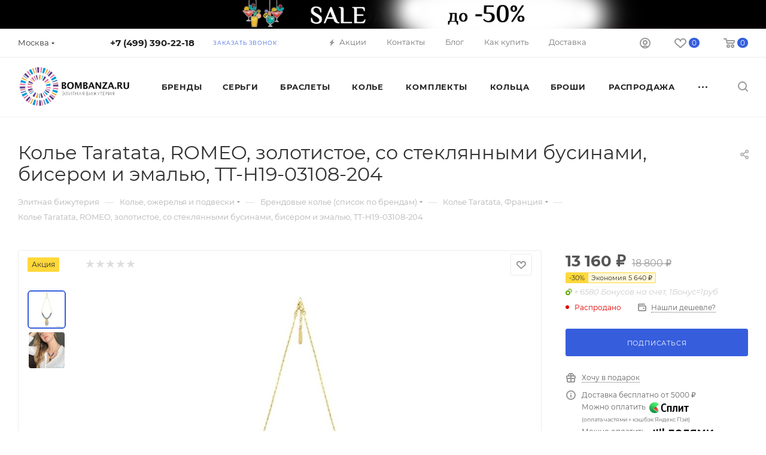

--- FILE ---
content_type: text/html; charset=UTF-8
request_url: https://bombanza.ru/kole-taratata-59-el
body_size: 72025
content:
<!DOCTYPE html>
<html xmlns="http://www.w3.org/1999/xhtml" xml:lang="ru" lang="ru"  >
<head><link rel="canonical" href="https://bombanza.ru/kole-taratata-59-el" />
	<title>Колье Taratata, ROMEO, золотистое, со стеклянными бусинами, бисером и эмалью, TT-H19-03108-204, Франция | Элитная бижутерия класса люкс Bombanza.ru</title>
	<meta name="viewport" content="initial-scale=1.0, width=device-width, maximum-scale=1" />
	<meta name="HandheldFriendly" content="true" />
	<meta name="yes" content="yes" />
	<meta name="apple-mobile-web-app-status-bar-style" content="black" />
	<meta name="SKYPE_TOOLBAR" content="SKYPE_TOOLBAR_PARSER_COMPATIBLE" />
	<meta http-equiv="Content-Type" content="text/html; charset=UTF-8" />
<meta name="keywords" content="колье taratata, romeo, золотистое, со стеклянными бусинами, бисером и эмалью, tt-h19-03108-204, купить колье taratata, romeo, золотистое, со стеклянными бусинами, бисером и эмалью, tt-h19-03108-204, колье taratata, romeo, золотистое, со стеклянными бусинами, бисером и эмалью, tt-h19-03108-204 , колье taratata, romeo, золотистое, со стеклянными бусинами, бисером и эмалью, tt-h19-03108-204 с доставкой" />
<meta name="description" content="Колье Taratata, ROMEO, золотистое, со стеклянными бусинами, бисером и эмалью, TT-H19-03108-204. Оригинальное изделие от официального представителя в России. Стильная бижутерия ручной работы из Франции. Колье Taratata, ROMEO, золотистое, со стеклянными бусинами, бисером и эмалью, TT-H19-03108-204 Доставка бесплатно. Оригинальное изделие от официального представителя в России.   Бренд: TARATATA
Основа материал: ювелирный сплав
Вид замка: карабин
Вставка материал: стеклянные бусины/эмаль
Вставка цвет: синий
Тип изделия: Колье
Длина: 23см
Размер подвески: 6см
Коллекция: ROMEO. Цвет: красный золотистый синий. Страна: Франция. Размер: . Коллекция ROMEO. Материал: бижутерный сплав. Вставка: " />
<script data-skip-moving="true">(function(w, d, n) {var cl = "bx-core";var ht = d.documentElement;var htc = ht ? ht.className : undefined;if (htc === undefined || htc.indexOf(cl) !== -1){return;}var ua = n.userAgent;if (/(iPad;)|(iPhone;)/i.test(ua)){cl += " bx-ios";}else if (/Windows/i.test(ua)){cl += ' bx-win';}else if (/Macintosh/i.test(ua)){cl += " bx-mac";}else if (/Linux/i.test(ua) && !/Android/i.test(ua)){cl += " bx-linux";}else if (/Android/i.test(ua)){cl += " bx-android";}cl += (/(ipad|iphone|android|mobile|touch)/i.test(ua) ? " bx-touch" : " bx-no-touch");cl += w.devicePixelRatio && w.devicePixelRatio >= 2? " bx-retina": " bx-no-retina";if (/AppleWebKit/.test(ua)){cl += " bx-chrome";}else if (/Opera/.test(ua)){cl += " bx-opera";}else if (/Firefox/.test(ua)){cl += " bx-firefox";}ht.className = htc ? htc + " " + cl : cl;})(window, document, navigator);</script>

<link href="/bitrix/cache/css/s2/aspro_max/kernel_main/kernel_main_v1.css?176797417023659"  rel="stylesheet" />
<link href="/bitrix/css/aspro.max/notice.min.css?16556538382876"  rel="stylesheet" />
<link href="/bitrix/js/ui/design-tokens/dist/ui.design-tokens.min.css?171650266923463"  rel="stylesheet" />
<link href="/bitrix/js/ui/fonts/opensans/ui.font.opensans.min.css?16640132242320"  rel="stylesheet" />
<link href="/bitrix/js/main/popup/dist/main.popup.bundle.min.css?176218505628056"  rel="stylesheet" />
<link href="/bitrix/js/main/loader/dist/loader.bundle.min.css?16000687822029"  rel="stylesheet" />
<link href="/bitrix/js/main/core/css/core_viewer.min.css?171982604158384"  rel="stylesheet" />
<link href="/bitrix/js/ui/design-tokens/air/dist/air-design-tokens.min.css?1766352079109604"  rel="stylesheet" />
<link href="/bitrix/js/ui/icon-set/icon-base.min.css?17663520791877"  rel="stylesheet" />
<link href="/bitrix/js/ui/icon-set/outline/style.min.css?1766352079108400"  rel="stylesheet" />
<link href="/bitrix/js/ui/entity-selector/dist/entity-selector.bundle.min.css?176635207925471"  rel="stylesheet" />
<link href="/bitrix/js/ui/switcher/dist/ui.switcher.bundle.min.css?17621851646763"  rel="stylesheet" />
<link href="/bitrix/js/ui/cnt/ui.cnt.min.css?17621851654259"  rel="stylesheet" />
<link href="/bitrix/js/ui/cnt/dist/cnt.bundle.min.css?17621852345784"  rel="stylesheet" />
<link href="/bitrix/js/ui/icon-set/main/style.min.css?176218516574857"  rel="stylesheet" />
<link href="/bitrix/js/ui/buttons/dist/ui.buttons.bundle.min.css?176635207974719"  rel="stylesheet" />
<link href="/bitrix/js/fileman/html_editor/html-editor.min.css?170923970756257"  rel="stylesheet" />
<link href="/bitrix/js/main/phonenumber/css/phonenumber.min.css?164209428036251"  rel="stylesheet" />
<link href="/bitrix/css/skyweb24.popuppro/animation.min.css?168572714262416"  rel="stylesheet" />
<link href="/bitrix/js/main/core/css/core_popup.min.css?160006878215428"  rel="stylesheet" />
<link href="/bitrix/css/main/font-awesome.min.css?159834051623748"  rel="stylesheet" />
<link href="/bitrix/cache/css/s2/aspro_max/page_4325bceec13773bda0d7013750e627aa/page_4325bceec13773bda0d7013750e627aa_v1.css?1767975062141018"  rel="stylesheet" />
<link href="/bitrix/cache/css/s2/aspro_max/default_9823ff6f6943414c9f740267df596eca/default_9823ff6f6943414c9f740267df596eca_v1.css?1767973629643"  rel="stylesheet" />
<link href="/bitrix/cache/css/s2/aspro_max/default_d96e71d498c9c4b3226b157a1566d2eb/default_d96e71d498c9c4b3226b157a1566d2eb_v1.css?176797362928266"  rel="stylesheet" />
<link href="/bitrix/panel/main/popup.min.css?167524398420774"  rel="stylesheet" />
<link href="/bitrix/cache/css/s2/aspro_max/template_bb30e9c5c0b56949bad476c1eab2be0b/template_bb30e9c5c0b56949bad476c1eab2be0b_v1.css?17679736291167148"  data-template-style="true" rel="stylesheet" />


<script type="extension/settings" data-extension="ui.entity-selector">{"extensions":["catalog.entity-selector","highloadblock.entity-selector","im.entity-selector","landing.entity-selector","seo.entity-selector"]}</script>
<script type="extension/settings" data-extension="catalog.entity-selector">{"entities":[{"id":"product","options":{"dynamicLoad":true,"dynamicSearch":true,"searchFields":[{"name":"supertitle","type":"string","system":true},{"name":"SEARCH_PROPERTIES","type":"string"},{"name":"PREVIEW_TEXT","type":"string"},{"name":"DETAIL_TEXT","type":"string"},{"name":"PARENT_NAME","type":"string"},{"name":"PARENT_SEARCH_PROPERTIES","type":"string"},{"name":"PARENT_PREVIEW_TEXT","type":"string"},{"name":"PARENT_DETAIL_TEXT","type":"string"}],"itemOptions":{"default":{"avatar":"\/bitrix\/js\/catalog\/entity-selector\/src\/images\/product.svg","captionOptions":{"fitContent":true,"maxWidth":150}}}}},{"id":"product_variation","options":{"dynamicLoad":false,"dynamicSearch":true,"searchFields":[{"name":"supertitle","type":"string","system":true},{"name":"SEARCH_PROPERTIES","type":"string"},{"name":"PREVIEW_TEXT","type":"string"},{"name":"DETAIL_TEXT","type":"string"},{"name":"PARENT_NAME","type":"string"},{"name":"PARENT_SEARCH_PROPERTIES","type":"string"},{"name":"PARENT_PREVIEW_TEXT","type":"string"},{"name":"PARENT_DETAIL_TEXT","type":"string"}],"itemOptions":{"default":{"avatar":"\/bitrix\/js\/catalog\/entity-selector\/src\/images\/product.svg","captionOptions":{"fitContent":true,"maxWidth":150}}}}},{"id":"variation","options":{"dynamicLoad":true,"dynamicSearch":true,"searchFields":[{"name":"supertitle","type":"string","system":true},{"name":"SEARCH_PROPERTIES","type":"string"},{"name":"PREVIEW_TEXT","type":"string"},{"name":"DETAIL_TEXT","type":"string"},{"name":"PARENT_NAME","type":"string"},{"name":"PARENT_SEARCH_PROPERTIES","type":"string"},{"name":"PARENT_PREVIEW_TEXT","type":"string"},{"name":"PARENT_DETAIL_TEXT","type":"string"}],"itemOptions":{"default":{"avatar":"\/bitrix\/js\/catalog\/entity-selector\/src\/images\/product.svg","captionOptions":{"fitContent":true,"maxWidth":150}}}}},{"id":"store","options":{"itemOptions":{"default":{"avatar":"\/bitrix\/js\/catalog\/entity-selector\/src\/images\/store.svg"}}}},{"id":"dynamic","options":{"itemOptions":{"default":{"avatar":"\/bitrix\/js\/catalog\/entity-selector\/src\/images\/dynamic.svg"}}}},{"id":"agent-contractor-product-variation","options":{"dynamicLoad":true,"dynamicSearch":true,"searchFields":[{"name":"supertitle","type":"string","system":true},{"name":"SEARCH_PROPERTIES","type":"string"},{"name":"PREVIEW_TEXT","type":"string"},{"name":"DETAIL_TEXT","type":"string"},{"name":"PARENT_NAME","type":"string"},{"name":"PARENT_SEARCH_PROPERTIES","type":"string"},{"name":"PARENT_PREVIEW_TEXT","type":"string"},{"name":"PARENT_DETAIL_TEXT","type":"string"}],"itemOptions":{"default":{"avatar":"\/bitrix\/js\/catalog\/entity-selector\/src\/images\/product.svg","captionOptions":{"fitContent":true,"maxWidth":150}}}}},{"id":"agent-contractor-section","options":{"dynamicLoad":true,"dynamicSearch":true,"searchFields":[{"name":"supertitle","type":"string","system":true},{"name":"SEARCH_PROPERTIES","type":"string"},{"name":"PREVIEW_TEXT","type":"string"},{"name":"DETAIL_TEXT","type":"string"},{"name":"PARENT_NAME","type":"string"},{"name":"PARENT_SEARCH_PROPERTIES","type":"string"},{"name":"PARENT_PREVIEW_TEXT","type":"string"},{"name":"PARENT_DETAIL_TEXT","type":"string"}],"itemOptions":{"default":{"avatar":"\/bitrix\/js\/catalog\/entity-selector\/src\/images\/product.svg","captionOptions":{"fitContent":true,"maxWidth":150}}},"tagOptions":{"default":{"textColor":"#535c69","bgColor":"#d2f95f"}}}}]}</script>
<script type="extension/settings" data-extension="highloadblock.entity-selector">{"entities":[{"id":"highloadblock-element","options":{"dynamicLoad":true,"dynamicSearch":true}}]}</script>
<script type="extension/settings" data-extension="im.entity-selector">{"entities":[{"id":"im-bot","options":{"dynamicLoad":true,"dynamicSearch":true,"itemOptions":{"default":{"supertitle":"Чат-бот","textColor":"#725acc"},"network":{"textColor":"#0a962f"},"support24":{"textColor":"#0165af"}}}},{"id":"im-chat","options":{"dynamicLoad":true,"dynamicSearch":true,"itemOptions":{"CHANNEL":{"supertitle":"Канал"},"ANNOUNCEMENT":{"supertitle":"Чат анонсов"},"GROUP":{"supertitle":"Групповой чат"},"VIDEOCONF":{"supertitle":"Чат видеконференции"},"CALL":{"supertitle":"Чат звонка"},"CRM":{"supertitle":"Чат сделки"},"SONET_GROUP":{"supertitle":"Чат группы"},"CALENDAR":{"supertitle":"Чат встречи"},"TASKS":{"supertitle":"Чат задачи"},"SUPPORT24_NOTIFIER":{"supertitle":"Поддержка24","textColor":"#0165af"},"SUPPORT24_QUESTION":{"supertitle":"Вопрос в поддержку","textColor":"#0165af"},"LINES":{"supertitle":"Открытая линия","textColor":"#0a962f"},"LIVECHAT":{"supertitle":"Открытая линия","textColor":"#0a962f"}}}},{"id":"im-chat-user","options":{"dynamicLoad":true,"dynamicSearch":true}},{"id":"im-user","options":{"dynamicLoad":true,"dynamicSearch":true}},{"id":"im-recent","options":{"dynamicLoad":true}},{"id":"imbot-network","options":{"dynamicSearch":true}}]}</script>
<script type="extension/settings" data-extension="landing.entity-selector">{"entities":[{"id":"landing","options":{"itemOptions":{"default":{"avatarOptions":{"bgSize":"cover"}},"folder":{"avatar":"\/bitrix\/js\/landing\/entity-selector\/src\/images\/icon-folder.svg"}},"dynamicLoad":true,"dynamicSearch":true}}]}</script>
<script type="extension/settings" data-extension="main.date">{"formats":{"FORMAT_DATE":"DD.MM.YYYY","FORMAT_DATETIME":"DD.MM.YYYY HH:MI:SS","SHORT_DATE_FORMAT":"d.m.Y","MEDIUM_DATE_FORMAT":"j M Y","LONG_DATE_FORMAT":"j F Y","DAY_MONTH_FORMAT":"j F","DAY_SHORT_MONTH_FORMAT":"j M","SHORT_DAY_OF_WEEK_MONTH_FORMAT":"D, j F","SHORT_DAY_OF_WEEK_SHORT_MONTH_FORMAT":"D, j M","DAY_OF_WEEK_MONTH_FORMAT":"l, j F","FULL_DATE_FORMAT":"l, j F  Y","SHORT_TIME_FORMAT":"H:i","LONG_TIME_FORMAT":"H:i:s"}}</script>
<script type="extension/settings" data-extension="currency.currency-core">{"region":"ru"}</script>


<link href="/bitrix/templates/aspro_max/css/critical.min.css?166599886024" data-skip-moving="true" rel="stylesheet">
<meta name="theme-color" content="#365edc">
<style>:root{--theme-base-color: #365edc;--theme-base-opacity-color: #365edc1a;--theme-base-color-hue:226;--theme-base-color-saturation:70%;--theme-base-color-lightness:54%;}</style>
<style>html {--theme-page-width: 1500px;--theme-page-width-padding: 30px}</style>
<script data-skip-moving="true">window.lazySizesConfig = window.lazySizesConfig || {};lazySizesConfig.loadMode = 1;lazySizesConfig.expand = 200;lazySizesConfig.expFactor = 1;lazySizesConfig.hFac = 0.1;window.lazySizesConfig.loadHidden = false;window.lazySizesConfig.lazyClass = "lazy";</script>
<script src="/bitrix/templates/aspro_max/js/ls.unveilhooks.min.js" data-skip-moving="true" defer></script>
<script src="/bitrix/templates/aspro_max/js/lazysizes.min.js" data-skip-moving="true" defer></script>
<link rel="manifest" href="/manifest.json">
<link href="/bitrix/templates/aspro_max/css/print.min.css?167524426221755" data-template-style="true" rel="stylesheet" media="print">
					<script data-skip-moving="true" src="/bitrix/js/main/jquery/jquery-3.6.0.min.js"></script>
					<script data-skip-moving="true" src="/bitrix/templates/aspro_max/js/speed.min.js?=1724535253"></script>
<link rel="shortcut icon" href="/favicon.ico" type="image/x-icon" />
<link rel="apple-touch-icon" sizes="180x180" href="/upload/CMax/345/WebClip-bombanza.png" />
<meta property="og:description" content="Стильная бижутерия ручной работы из Франции. Колье Taratata, ROMEO, золотистое, со стеклянными бусинами, бисером и эмалью, TT-H19-03108-204 Доставка бесплатно." />
<meta property="og:image" content="https://bombanza.ru:443/upload/iblock/6b6/TT-H19-03108-204-kole-taratata.jpg" />
<link rel="image_src" href="https://bombanza.ru:443/upload/iblock/6b6/TT-H19-03108-204-kole-taratata.jpg"  />
<meta property="og:title" content="Колье Taratata, ROMEO, золотистое, со стеклянными бусинами, бисером и эмалью, TT-H19-03108-204, Франция | Элитная бижутерия класса люкс Bombanza.ru" />
<meta property="og:type" content="website" />
<meta property="og:url" content="https://bombanza.ru:443/kole-taratata-59-el" />
		<style>html {--theme-items-gap:32px;--fixed-header:105px;--fixed-tabs:49px;}</style>	<!-- Google Tag Manager -->
<!-- End Google Tag Manager --></head>
<body class=" site_s2  fill_bg_n catalog-delayed-btn-Y theme-light" id="main" data-site="/">
		
	<div id="panel"></div>
<!-- Google Tag Manager (noscript) -->
<noscript><iframe src="https://www.googletagmanager.com/ns.html?id=GTM-NBH6JKQ"
height="0" width="0" style="display:none;visibility:hidden"></iframe></noscript>
<!-- End Google Tag Manager (noscript) -->
	<!--'start_frame_cache_4i19eW'-->
<!--'end_frame_cache_4i19eW'-->				<!--'start_frame_cache_basketitems-component-block'-->												<div id="ajax_basket"></div>
					<!--'end_frame_cache_basketitems-component-block'-->								<div class="cd-modal-bg"></div>
		<script data-skip-moving="true">var solutionName = 'arMaxOptions';</script>
		<script src="/bitrix/templates/aspro_max/js/setTheme.php?site_id=s2&site_dir=/" data-skip-moving="true"></script>
				<div class="wrapper1  header_bgcolored long_header  high_one_row_header basket_normal basket_fill_COLOR side_LEFT block_side_NORMAL catalog_icons_Y banner_auto  mheader-v1 header-v15 header-font-lower_N regions_Y title_position_LEFT footer-v1 front-vindex1 mfixed_Y mfixed_view_always title-v3 lazy_Y with_phones dark-hover-overlay normal-catalog-img landing-slider big-banners-mobile-normal bottom-icons-panel-N compact-breadcrumbs-slider catalog-delayed-btn-Y  ">

<div class="mega_fixed_menu scrollblock">
	<div class="maxwidth-theme">
		<svg class="svg svg-close" width="14" height="14" viewBox="0 0 14 14">
		  <path data-name="Rounded Rectangle 568 copy 16" d="M1009.4,953l5.32,5.315a0.987,0.987,0,0,1,0,1.4,1,1,0,0,1-1.41,0L1008,954.4l-5.32,5.315a0.991,0.991,0,0,1-1.4-1.4L1006.6,953l-5.32-5.315a0.991,0.991,0,0,1,1.4-1.4l5.32,5.315,5.31-5.315a1,1,0,0,1,1.41,0,0.987,0.987,0,0,1,0,1.4Z" transform="translate(-1001 -946)"></path>
		</svg>
		<i class="svg svg-close mask arrow"></i>
		<div class="row">
			<div class="col-md-9">
				<div class="left_menu_block">
					<div class="logo_block flexbox flexbox--row align-items-normal">
						<div class="logo">
							<!--'start_frame_cache_header-buffered-logo1'--><a href="/"><img src="/upload/CMax/c38/logo (2).png" alt="Элитная бижутерия интернет-магазин Bombanza.ru" title="Элитная бижутерия интернет-магазин Bombanza.ru" data-src="" /></a><!--'end_frame_cache_header-buffered-logo1'-->						</div>
						<div class="top-description addr">
							Элитная бижутерия класса люкс. Часы и аксессуары						</div>
					</div>
					<div class="search_block">
						<div class="search_wrap">
							<div class="search-block">
									<div class="search-wrapper">
		<div id="title-search_mega_menu">
			<form action="/catalog/" class="search search--hastype">
				<div class="search-input-div">
					<input class="search-input" id="title-search-input_mega_menu" type="text" name="q" value="" placeholder="Поиск" size="20" maxlength="50" autocomplete="off" />
				</div>
				<div class="search-button-div">
					<button class="btn btn-search" type="submit" name="s" value="Найти"><i class="svg search2  inline " aria-hidden="true"><svg width="17" height="17" ><use xlink:href="/bitrix/templates/aspro_max/images/svg/header_icons_srite.svg#search"></use></svg></i></button>
											<div class="dropdown-select searchtype">
							<input type="hidden" name="type" value="catalog" />
							<div class="dropdown-select__title darken font_xs">
								<span>Каталог</span>
								<i class="svg  svg-inline-search-down" aria-hidden="true" ><svg xmlns="http://www.w3.org/2000/svg" width="5" height="3" viewBox="0 0 5 3"><path class="cls-1" d="M250,80h5l-2.5,3Z" transform="translate(-250 -80)"/></svg></i>							</div>
							<div class="dropdown-select__list dropdown-menu-wrapper" role="menu">
								<!--noindex-->
								<div class="dropdown-menu-inner rounded3">
									<div class="dropdown-select__list-item font_xs">
										<span class="dropdown-select__list-link darken" data-type="all">
											<span>По всему сайту</span>
										</span>
									</div>
									<div class="dropdown-select__list-item font_xs">
										<span class="dropdown-select__list-link dropdown-select__list-link--current" data-type="catalog">
											<span>По каталогу</span>
										</span>
									</div>
								</div>
								<!--/noindex-->
							</div>
						</div>
					<span class="close-block inline-search-hide"><span class="svg svg-close close-icons"></span></span>
				</div>
			</form>
		</div>
	</div>
							</div>
						</div>
					</div>
					<div class="loadings" style="height:125px;width:50px;" data-nlo="menu-megafixed">					</div>				</div>
			</div>
			<div class="col-md-3">
				<div class="right_menu_block">
					<div class="contact_wrap">
						<div class="info">
							<div class="phone blocks">
								<div class="">
									<!--'start_frame_cache_header-allphones-block1'-->								<!-- noindex -->
			<div class="phone with_dropdown white sm">
									<div class="wrap">
						<div>
									<i class="svg svg-inline-phone  inline " aria-hidden="true"><svg width="5" height="13" ><use xlink:href="/bitrix/templates/aspro_max/images/svg/header_icons_srite.svg#phone_footer"></use></svg></i><a rel="nofollow" href="tel:+74993902218"> +7 (499) 390-22-18</a>
										</div>
					</div>
											</div>
			<!-- /noindex -->
				<!--'end_frame_cache_header-allphones-block1'-->								</div>
								<div class="callback_wrap">
									<span class="callback-block animate-load font_upper colored" data-event="jqm" data-param-form_id="CALLBACK" data-name="callback">Заказать звонок</span>
								</div>
							</div>
							<div class="question_button_wrapper">
								<span class="btn btn-lg btn-transparent-border-color btn-wide animate-load colored_theme_hover_bg-el" data-event="jqm" data-param-form_id="ASK" data-name="ask">
									Задать вопрос								</span>
							</div>
							<div class="person_wrap">
		<!--'start_frame_cache_header-auth-block1'-->			<!-- noindex --><div class="auth_wr_inner "><a rel="nofollow" title="Мой кабинет" class="personal-link dark-color animate-load" data-event="jqm" data-param-backurl="%2Fkole-taratata-59-el" data-param-type="auth" data-name="auth" href="/personal/"><i class="svg svg-inline-cabinet big inline " aria-hidden="true"><svg width="18" height="18" ><use xlink:href="/bitrix/templates/aspro_max/images/svg/header_icons_srite.svg#user"></use></svg></i><span class="wrap"><span class="name">Войти</span></span></a></div><!-- /noindex -->		<!--'end_frame_cache_header-auth-block1'-->
			<!--'start_frame_cache_mobile-basket-with-compare-block1'-->		<!-- noindex -->
					<div class="menu middle">
				<ul>
											<li class="counters">
							<a rel="nofollow" class="dark-color basket-link basket ready " href="/basket/">
								<i class="svg  svg-inline-basket" aria-hidden="true" ><svg class="" width="19" height="16" viewBox="0 0 19 16"><path data-name="Ellipse 2 copy 9" class="cls-1" d="M956.047,952.005l-0.939,1.009-11.394-.008-0.952-1-0.953-6h-2.857a0.862,0.862,0,0,1-.952-1,1.025,1.025,0,0,1,1.164-1h2.327c0.3,0,.6.006,0.6,0.006a1.208,1.208,0,0,1,1.336.918L943.817,947h12.23L957,948v1Zm-11.916-3,0.349,2h10.007l0.593-2Zm1.863,5a3,3,0,1,1-3,3A3,3,0,0,1,945.994,954.005ZM946,958a1,1,0,1,0-1-1A1,1,0,0,0,946,958Zm7.011-4a3,3,0,1,1-3,3A3,3,0,0,1,953.011,954.005ZM953,958a1,1,0,1,0-1-1A1,1,0,0,0,953,958Z" transform="translate(-938 -944)"></path></svg></i>								<span>Корзина<span class="count empted">0</span></span>
							</a>
						</li>
																<li class="counters">
							<a rel="nofollow" 
								class="dark-color basket-link delay ready " 
								href="/personal/favorite/"
							>
								<i class="svg  svg-inline-basket" aria-hidden="true" ><svg xmlns="http://www.w3.org/2000/svg" width="16" height="13" viewBox="0 0 16 13"><defs><style>.clsw-1{fill:#fff;fill-rule:evenodd;}</style></defs><path class="clsw-1" d="M506.755,141.6l0,0.019s-4.185,3.734-5.556,4.973a0.376,0.376,0,0,1-.076.056,1.838,1.838,0,0,1-1.126.357,1.794,1.794,0,0,1-1.166-.4,0.473,0.473,0,0,1-.1-0.076c-1.427-1.287-5.459-4.878-5.459-4.878l0-.019A4.494,4.494,0,1,1,500,135.7,4.492,4.492,0,1,1,506.755,141.6Zm-3.251-5.61A2.565,2.565,0,0,0,501,138h0a1,1,0,1,1-2,0h0a2.565,2.565,0,0,0-2.506-2,2.5,2.5,0,0,0-1.777,4.264l-0.013.019L500,145.1l5.179-4.749c0.042-.039.086-0.075,0.126-0.117l0.052-.047-0.006-.008A2.494,2.494,0,0,0,503.5,135.993Z" transform="translate(-492 -134)"/></svg></i>								<span>Избранные товары<span class="count js-count empted">0</span></span>
							</a>
						</li>
									</ul>
			</div>
						<!-- /noindex -->
		<!--'end_frame_cache_mobile-basket-with-compare-block1'-->								</div>
						</div>
					</div>
					<div class="footer_wrap">
													<div class="inline-block">
								<div class="top-description no-title">
									<!--'start_frame_cache_allregions-list-block1'-->			<div class="region_wrapper">
			<div class="io_wrapper">
				<i class="svg svg-inline-mark  inline " aria-hidden="true"><svg width="13" height="13" ><use xlink:href="/bitrix/templates/aspro_max/images/svg/header_icons_srite.svg#location"></use></svg></i>				<div class="city_title">Ваш город</div>
									<div class="js_city_chooser  animate-load  io_wrapper" data-event="jqm" data-name="city_chooser_small" data-param-url="%2Fkole-taratata-59-el" data-param-form_id="city_chooser">
						<span>Москва</span><span class="arrow"><i class="svg inline  svg-inline-down" aria-hidden="true" ><svg xmlns="http://www.w3.org/2000/svg" width="5" height="3" viewBox="0 0 5 3"><path class="cls-1" d="M250,80h5l-2.5,3Z" transform="translate(-250 -80)"/></svg></i></span>
					</div>
							</div>
					</div>
	<!--'end_frame_cache_allregions-list-block1'-->								</div>
							</div>
						
						<!--'start_frame_cache_email-block1'-->		
												<div class="email blocks color-theme-hover">
						<i class="svg inline  svg-inline-email" aria-hidden="true" ><svg xmlns="http://www.w3.org/2000/svg" width="11" height="9" viewBox="0 0 11 9"><path  data-name="Rectangle 583 copy 16" class="cls-1" d="M367,142h-7a2,2,0,0,1-2-2v-5a2,2,0,0,1,2-2h7a2,2,0,0,1,2,2v5A2,2,0,0,1,367,142Zm0-2v-3.039L364,139h-1l-3-2.036V140h7Zm-6.634-5,3.145,2.079L366.634,135h-6.268Z" transform="translate(-358 -133)"/></svg></i>													<a href="mailto:sale@bombanza.ru" target="_blank">sale@bombanza.ru</a>
											</div>
				<!--'end_frame_cache_email-block1'-->		
						<!--'start_frame_cache_address-block1'-->		
												<div class="address blocks">
						<i class="svg inline  svg-inline-addr" aria-hidden="true" ><svg xmlns="http://www.w3.org/2000/svg" width="9" height="12" viewBox="0 0 9 12"><path class="cls-1" d="M959.135,82.315l0.015,0.028L955.5,87l-3.679-4.717,0.008-.013a4.658,4.658,0,0,1-.83-2.655,4.5,4.5,0,1,1,9,0A4.658,4.658,0,0,1,959.135,82.315ZM955.5,77a2.5,2.5,0,0,0-2.5,2.5,2.467,2.467,0,0,0,.326,1.212l-0.014.022,2.181,3.336,2.034-3.117c0.033-.046.063-0.094,0.093-0.142l0.066-.1-0.007-.009a2.468,2.468,0,0,0,.32-1.2A2.5,2.5,0,0,0,955.5,77Z" transform="translate(-951 -75)"/></svg></i>						107370, Москва, Открытое шоссе, дом 9, стр 14					</div>
				<!--'end_frame_cache_address-block1'-->		
							<div class="social-block">
							<div class="social-icons">
		<!-- noindex -->
	<ul>
					<li class="vk">
				<a href="https://vk.com/bombanza_ru" target="_blank" rel="nofollow" title="Вконтакте">
					Вконтакте				</a>
			</li>
															<li class="ytb">
				<a href="https://www.youtube.com/user/Bombanza" target="_blank" rel="nofollow" title="YouTube">
					YouTube				</a>
			</li>
							<li class="odn">
				<a href="https://ok.ru/bombanza.ru" target="_blank" rel="nofollow" title="Одноклассники">
					Одноклассники				</a>
			</li>
							<li class="rtb">
				<a href="https://rutube.ru/channel/7267177/" target="_blank" rel="nofollow" title="Rutube">
					Rutube				</a>
			</li>
			<li class="viber viber_mobile">
				<a href="viber://add?number=79253902218" target="_blank" rel="nofollow" title="Viber">
					Viber				</a>
			</li>
			<li class="viber viber_desktop">
				<a href="viber://chat?number=+79253902218" target="_blank" rel="nofollow" title="Viber">
					Viber				</a>
			</li>
										<li class="whats">
				<a href="https://wa.me/+79253902218?text=%D0%94%D0%BE%D0%B1%D1%80%D1%8B%D0%B9%20%D0%B4%D0%B5%D0%BD%D1%8C%21" target="_blank" rel="nofollow" title="WhatsApp">
					WhatsApp				</a>
			</li>
							<li class="zen">
				<a href="https://dzen.ru/bombanza_ru" target="_blank" rel="nofollow" title="Яндекс.Дзен">
					Яндекс.Дзен				</a>
			</li>
											</ul>
	<!-- /noindex -->
</div>						</div>
					</div>
				</div>
			</div>
		</div>
	</div>
</div>
			<div class="banner_content_bottom_container flexbox flexbox--gap flexbox--gap-16" >
				                                        <div class="swiper-slide banner  item SCALE TOP_HEADER  "  id="bx_3218110189_56473">
                                    <a href="https://bombanza.ru/rasprodazha-sec" target='_blank'>
                                                            <img data-lazyload src="[data-uri]" data-src="/upload/iblock/a3e/6vu2ye4pi9kflzstydqe8ig8bhu74f7c/%D0%BD%D0%B0%D0%B4-%D1%88%D0%B0%D0%BF%D0%BA%D0%BE%D0%B91124.jpg" alt="Сверху над шапкой" title="Сверху над шапкой" class="lazy img-responsive" />
                                                        </a>
                            </div>
			</div>
<div class="header_wrap visible-lg visible-md title-v3 ">
	<header id="header">
		<div class="top-block top-block-v1 header-v15 header-wrapper">
	<div class="maxwidth-theme logo_and_menu-row logo_top_white">		
		<div class="wrapp_block logo-row logo_top_white">
			<div class="items-wrapper header__top-inner">
									<div class="header__top-item">
						<div class="top-description no-title">
							<!--'start_frame_cache_allregions-list-block2'-->			<div class="region_wrapper">
			<div class="io_wrapper">
				<i class="svg svg-inline-mark  inline " aria-hidden="true"><svg width="13" height="13" ><use xlink:href="/bitrix/templates/aspro_max/images/svg/header_icons_srite.svg#location"></use></svg></i>				<div class="city_title">Ваш город</div>
									<div class="js_city_chooser  animate-load  io_wrapper" data-event="jqm" data-name="city_chooser_small" data-param-url="%2Fkole-taratata-59-el" data-param-form_id="city_chooser">
						<span>Москва</span><span class="arrow"><i class="svg inline  svg-inline-down" aria-hidden="true" ><svg xmlns="http://www.w3.org/2000/svg" width="5" height="3" viewBox="0 0 5 3"><path class="cls-1" d="M250,80h5l-2.5,3Z" transform="translate(-250 -80)"/></svg></i></span>
					</div>
							</div>
					</div>
	<!--'end_frame_cache_allregions-list-block2'-->						</div>
					</div>
								<div class="header__top-item phone-wrapper">
					<div class="phone-block ">
													<div class="inline-block">
								<!--'start_frame_cache_header-allphones-block2'-->								<!-- noindex -->
			<div class="phone with_dropdown no-icons">
									<i class="svg svg-inline-phone  inline " aria-hidden="true"><svg width="5" height="13" ><use xlink:href="/bitrix/templates/aspro_max/images/svg/header_icons_srite.svg#phone_black"></use></svg></i><a rel="nofollow" href="tel:+74993902218"> +7 (499) 390-22-18</a>
											</div>
			<!-- /noindex -->
				<!--'end_frame_cache_header-allphones-block2'-->							</div>
																			<div class="inline-block">
								<span class="callback-block animate-load font_upper_xs colored" data-event="jqm" data-param-form_id="CALLBACK" data-name="callback">Заказать звонок</span>
							</div>
											</div>
				</div>
				<div class="header__top-item dotted-flex-1 hide-dotted">
					<div class="menus">
							<ul class="menu topest">
					<li  >
				<a href="/sale/">
											<i class="svg inline  svg-inline-icon_discount" aria-hidden="true" ><svg xmlns="http://www.w3.org/2000/svg" width="9" height="12" viewBox="0 0 9 12"><path  data-name="Shape 943 copy 12" class="cls-1" d="M710,75l-7,7h3l-1,5,7-7h-3Z" transform="translate(-703 -75)"/></svg></i>										<span>Акции</span>
				</a>
			</li>
					<li  >
				<a href="/contacts/">
										<span>Контакты</span>
				</a>
			</li>
					<li  >
				<a href="/blog/">
										<span>Блог</span>
				</a>
			</li>
					<li  >
				<a href="/help/">
										<span>Как купить</span>
				</a>
			</li>
					<li  >
				<a href="/help/delivery/">
										<span>Доставка</span>
				</a>
			</li>
				<li class="more hidden">
			<span>...</span>
			<ul class="dropdown"></ul>
		</li>
	</ul>
	<script data-skip-moving="true">
		InitTopestMenuGummi();
		CheckTopMenuDotted();
	</script>
					</div>
				</div>	
				<div class="right-icons showed wb  logo_and_menu-row logo_top_white header__top-item">
					<div class="line-block line-block--40 line-block--40-1200 flexbox--justify-end  ">
																								<div class="line-block__item">
							<div class="wrap_icon inner-table-block1 person">
		<!--'start_frame_cache_header-auth-block2'-->			<!-- noindex --><div class="auth_wr_inner "><a rel="nofollow" title="Мой кабинет" class="personal-link dark-color animate-load" data-event="jqm" data-param-backurl="%2Fkole-taratata-59-el" data-param-type="auth" data-name="auth" href="/personal/"><i class="svg svg-inline-cabinet big inline " aria-hidden="true"><svg width="18" height="18" ><use xlink:href="/bitrix/templates/aspro_max/images/svg/header_icons_srite.svg#user"></use></svg></i><span class="wrap"><span class="name">Войти</span></span></a></div><!-- /noindex -->		<!--'end_frame_cache_header-auth-block2'-->
								</div>
						</div>
																								<!--'start_frame_cache_header-basket-with-compare-block1'-->				
				<!-- noindex -->
															<div class="wrap_icon wrap_basket baskets line-block__item">
											<a 
							rel="nofollow" 
							class="basket-link delay  big basket-count" 
							href="/personal/favorite/"
							title="Избранные товары"
						>
							<span class="js-basket-block">
								<i class="svg wish big inline " aria-hidden="true"><svg width="20" height="16" ><use xlink:href="/bitrix/templates/aspro_max/images/svg/header_icons_srite.svg#chosen"></use></svg></i>								<span class="title dark_link">Избранные товары</span>
								<span class="count js-count">0</span>
							</span>
						</a>
											</div>
																								<div class="wrap_icon wrap_basket baskets line-block__item top_basket">
											<a rel="nofollow" class="basket-link basket   big " href="/basket/" title="Корзина пуста">
							<span class="js-basket-block">
								<i class="svg basket big inline " aria-hidden="true"><svg width="19" height="16" ><use xlink:href="/bitrix/templates/aspro_max/images/svg/header_icons_srite.svg#basket"></use></svg></i>																<span class="title dark_link">Корзина</span>
								<span class="count">0</span>
															</span>
						</a>
						<span class="basket_hover_block loading_block loading_block_content"></span>
											</div>
													<!-- /noindex -->
			<!--'end_frame_cache_header-basket-with-compare-block1'-->																	</div>	
				</div>
			</div>
		</div>
	</div>
</div>
<div class="header-wrapper header-v15">
	<div class="maxwidth-theme logo-row paddings logo_and_menu-row  longs ">
		<div class="header__top-inner logo-row">
			<div class="logo-block floated header__top-item no-shrinked">
				<div class="logo">
					<!--'start_frame_cache_header-buffered-logo2'--><a href="/"><img src="/upload/CMax/c38/logo (2).png" alt="Элитная бижутерия интернет-магазин Bombanza.ru" title="Элитная бижутерия интернет-магазин Bombanza.ru" data-src="" /></a><!--'end_frame_cache_header-buffered-logo2'-->				</div>
			</div>
			<div class="header__top-item minwidth0 flex1">				
				<div class="menu-row">
					<div class="menu-only">
						<nav class="mega-menu sliced">
								<div class="table-menu with_right">
		<table>
			<tr>
														<td class="menu-item unvisible dropdown wide_menu   ">
						<div class="wrap">
							<a class="dropdown-toggle" href="/brands-sec">
								<div>
																		Бренды																		<div class="line-wrapper"><span class="line"></span></div>
								</div>
							</a>
								
								<span class="tail"></span>
								<div class="dropdown-menu with_right_block BRANDS" >
									<div class="customScrollbar scrollblock ">
										
										<ul class="menu-wrapper menu-type-4">
												
																																							<li class="dropdown-submenu   has_img">
																														<div class="menu_img  colored_theme_svg">
																																			<img class="lazy" src="/bitrix/templates/aspro_max/images/loaders/double_ring.svg" data-src="/upload/resize_cache/iblock/619/60_60_0/braslet.jpg" alt="Бренды (список)" title="Бренды (список)" />
																																	</div>
																																											<a href="/brendy_bizhuterii-sec" title="Бренды (список)"><span class="name">Бренды (список)</span><span class="arrow"><i></i></span></a>
																																												<ul class="dropdown-menu toggle_menu">
																																																		<li class="  ">
																		<a href="/coeur_de_lion-sec" title="Coeur de Lion"><span class="name">Coeur de Lion</span></a>
																																			</li>
																																																		<li class="  ">
																		<a href="/taratata-sec" title="Taratata"><span class="name">Taratata</span></a>
																																			</li>
																																																		<li class="collapsed  ">
																		<a href="/fiore_di_firenze_italiya-sec" title="Fiore di firenze"><span class="name">Fiore di firenze</span></a>
																																			</li>
																																																		<li class="collapsed  ">
																		<a href="/ciclon-sec" title="Ciclon"><span class="name">Ciclon</span></a>
																																			</li>
																																																		<li class="collapsed  ">
																		<a href="/ukrasheniya_uno_de_50-sec" title="UNO de 50"><span class="name">UNO de 50</span></a>
																																			</li>
																																																		<li class="collapsed  ">
																		<a href="/nature_bijoux_frantsiya-sec" title="Nature Bijoux"><span class="name">Nature Bijoux</span></a>
																																			</li>
																																																		<li class="collapsed  ">
																		<a href="/boccadamo-sec" title="Boccadamo"><span class="name">Boccadamo</span></a>
																																			</li>
																																																		<li class="collapsed  ">
																		<a href="/lanzerotti-sec" title="Lanzerotti"><span class="name">Lanzerotti</span></a>
																																			</li>
																																																		<li class="collapsed  ">
																		<a href="/possebon-sec" title="Possebon"><span class="name">Possebon</span></a>
																																			</li>
																																																		<li class="collapsed  ">
																		<a href="/nuance-sec" title="Nuance"><span class="name">Nuance</span></a>
																																			</li>
																																																		<li class="collapsed  ">
																		<a href="/franck_herval-sec" title="Franck Herval"><span class="name">Franck Herval</span></a>
																																			</li>
																																																		<li class="collapsed  ">
																		<a href="/bizhuteriya-dyrberg-kern-sec" title="Dyrberg Kern"><span class="name">Dyrberg Kern</span></a>
																																			</li>
																																																		<li class="collapsed  ">
																		<a href="/katerina_vassou-sec" title="Katerina Vassou"><span class="name">Katerina Vassou</span></a>
																																			</li>
																																																		<li class="collapsed  ">
																		<a href="/ukrasheniya-vidda-sec" title="VIDDA"><span class="name">VIDDA</span></a>
																																			</li>
																																																		<li class="collapsed  ">
																		<a href="/la_tatoueuse-sec" title="La Tatoueuse"><span class="name">La Tatoueuse</span></a>
																																			</li>
																																																		<li class="collapsed  ">
																		<a href="/tucco-sec" title="Tucco"><span class="name">Tucco</span></a>
																																			</li>
																																																		<li class="collapsed  ">
																		<a href="/premium_bizhuteriya_celeste_g-sec" title="Celeste G"><span class="name">Celeste G</span></a>
																																			</li>
																																																		<li class="collapsed  ">
																		<a href="/premium_bizhuteriya_crezus-sec" title="Crezus"><span class="name">Crezus</span></a>
																																			</li>
																																																		<li class="collapsed  ">
																		<a href="/maurizio_mori-sec" title="Maurizio Mori"><span class="name">Maurizio Mori</span></a>
																																			</li>
																																																		<li class="collapsed  ">
																		<a href="/thot_gioielli-sec" title="Thot Gioielli"><span class="name">Thot Gioielli</span></a>
																																			</li>
																																																		<li class="collapsed  ">
																		<a href="/dansk_copenhagen-sec" title="Dansk Copenhagen"><span class="name">Dansk Copenhagen</span></a>
																																			</li>
																																																		<li class="collapsed  ">
																		<a href="/moon_paris-sec" title="Moon Paris"><span class="name">Moon Paris</span></a>
																																			</li>
																																																		<li class="collapsed  ">
																		<a href="/francesca_bianchi-sec" title="Francesca Bianchi"><span class="name">Francesca Bianchi</span></a>
																																			</li>
																																																		<li class="collapsed  ">
																		<a href="/qudo-sec" title="Qudo"><span class="name">Qudo</span></a>
																																			</li>
																																																		<li class="collapsed  ">
																		<a href="/miamelie_kukly-sec" title="Miamelie (Куклы)"><span class="name">Miamelie (Куклы)</span></a>
																																			</li>
																																																		<li class="collapsed  ">
																		<a href="/polina_firenze-sec" title="Polina Firenze"><span class="name">Polina Firenze</span></a>
																																			</li>
																																																		<li class="collapsed  ">
																		<a href="/bizhuteriya_ori_tao_frantsiya-sec" title="Ori Tao"><span class="name">Ori Tao</span></a>
																																			</li>
																																																		<li class="collapsed  ">
																		<a href="/misaki-sec" title="Misaki"><span class="name">Misaki</span></a>
																																			</li>
																																																		<li class="collapsed  ">
																		<a href="/mon_reve-sec" title="Mon Reve"><span class="name">Mon Reve</span></a>
																																			</li>
																																																		<li class="collapsed  ">
																		<a href="/tra_la_ra-sec" title="Tra-la-ra"><span class="name">Tra-la-ra</span></a>
																																			</li>
																																																		<li class="collapsed  ">
																		<a href="/estrosia-sec" title="Estrosia"><span class="name">Estrosia</span></a>
																																			</li>
																																																		<li class="collapsed  ">
																		<a href="/fiore_luna-sec" title="Fiore Luna"><span class="name">Fiore Luna</span></a>
																																			</li>
																																																		<li class="collapsed  ">
																		<a href="/modnaya-bizhuteriya-internet-magazin-sec" title="Модная бижутерия"><span class="name">Модная бижутерия</span></a>
																																			</li>
																																																		<li class="collapsed  ">
																		<a href="/shadore-sec" title="Shadore"><span class="name">Shadore</span></a>
																																			</li>
																																																		<li class="collapsed  ">
																		<a href="/alcozer-j-sec" title="Alcozer & J"><span class="name">Alcozer & J</span></a>
																																			</li>
																																																		<li class="collapsed  ">
																		<a href="/diogems-sec" title="Diogems"><span class="name">Diogems</span></a>
																																			</li>
																																																		<li class="collapsed  ">
																		<a href="/drugie_brendy-sec" title="Другие бренды"><span class="name">Другие бренды</span></a>
																																			</li>
																																																	<li><span class="colored more_items with_dropdown">+ &nbsp;ЕЩЕ</span></li>
																															</ul>
																											</li>
												
												
																																							<li class="   has_img">
																														<div class="menu_img  colored_theme_svg">
																																			<img class="lazy" src="/bitrix/templates/aspro_max/images/loaders/double_ring.svg" data-src="/upload/resize_cache/iblock/021/60_60_0/uvelirnaya.jpg" alt="Ювелирная" title="Ювелирная" />
																																	</div>
																																											<a href="/yuvelirnaya_bizhuteriya_internet_magazin-sec" title="Ювелирная"><span class="name">Ювелирная</span></a>
																											</li>
												
												
																																							<li class="dropdown-submenu   has_img">
																														<div class="menu_img  colored_theme_svg">
																																			<img class="lazy" src="/bitrix/templates/aspro_max/images/loaders/double_ring.svg" data-src="/upload/resize_cache/iblock/4c2/60_60_0/e1d6c702feda9c1511a168e914eefd3b.jpg" alt="Украшения по странам" title="Украшения по странам" />
																																	</div>
																																											<a href="/ukrasheniya_po_stranam-sec" title="Украшения по странам"><span class="name">Украшения по странам</span><span class="arrow"><i></i></span></a>
																																												<ul class="dropdown-menu toggle_menu">
																																																		<li class="  ">
																		<a href="/bizhuteriya-iz-italii-internet-magazin-sec" title="Итальянская"><span class="name">Итальянская</span></a>
																																			</li>
																																																		<li class="  ">
																		<a href="/bizhuteriya-iz-germanii-internet-magazin-sec" title="Немецкая"><span class="name">Немецкая</span></a>
																																			</li>
																																																		<li class="collapsed  ">
																		<a href="/frantsuzskaya-bizhuteriya-internet-magazin-sec" title="Французская"><span class="name">Французская</span></a>
																																			</li>
																																																		<li class="collapsed  ">
																		<a href="/ispanskaya-bizhuteriya-internet-magazin-sec" title="Испанская"><span class="name">Испанская</span></a>
																																			</li>
																																																		<li class="collapsed  ">
																		<a href="/brazilskaya_bizhuteriya-sec" title="Бразильская"><span class="name">Бразильская</span></a>
																																			</li>
																																																		<li class="collapsed  ">
																		<a href="/ukrasheniya_iz_evropy-sec" title="Украшения из Европы"><span class="name">Украшения из Европы</span></a>
																																			</li>
																																																		<li class="collapsed  ">
																		<a href="/bizhuteriya_iz_italii_i_frantsii-sec" title="Бижутерия из Италии и Франции"><span class="name">Бижутерия из Италии и Франции</span></a>
																																			</li>
																																																		<li class="collapsed  ">
																		<a href="/datskaya-brendovaya-bizhuteriya-sec" title="Датская (Дания)"><span class="name">Датская (Дания)</span></a>
																																			</li>
																																																		<li class="collapsed  ">
																		<a href="/grecheskaya-bizhuteriya-internet-magazin-sec" title="Греческая"><span class="name">Греческая</span></a>
																																			</li>
																																																	<li><span class="colored more_items with_dropdown">+ &nbsp;ЕЩЕ</span></li>
																															</ul>
																											</li>
												
																					</ul>
									</div>
								</div>
													</div>
					</td>
														<td class="menu-item unvisible dropdown wide_menu   ">
						<div class="wrap">
							<a class="dropdown-toggle" href="/sergi-sec">
								<div>
																		Серьги																		<div class="line-wrapper"><span class="line"></span></div>
								</div>
							</a>
								
								<span class="tail"></span>
								<div class="dropdown-menu with_right_block BRANDS" >
									<div class="customScrollbar scrollblock ">
										
										<ul class="menu-wrapper menu-type-4">
												
																																							<li class="dropdown-submenu   has_img">
																														<div class="menu_img  colored_theme_svg">
																																			<img class="lazy" src="/bitrix/templates/aspro_max/images/loaders/double_ring.svg" data-src="/upload/resize_cache/iblock/dca/60_60_0/sergi-spisok.jpg" alt="Брендовые серьги (список)" title="Брендовые серьги (список)" />
																																	</div>
																																											<a href="/brendovye_sergi-sec" title="Брендовые серьги (список)"><span class="name">Брендовые серьги (список)</span><span class="arrow"><i></i></span></a>
																																												<ul class="dropdown-menu toggle_menu">
																																																		<li class="  ">
																		<a href="/sergi_coeur_de_lion-sec" title="Coeur de Lion"><span class="name">Coeur de Lion</span></a>
																																			</li>
																																																		<li class="  ">
																		<a href="/sergi-taratata-sec" title="Taratata"><span class="name">Taratata</span></a>
																																			</li>
																																																		<li class="collapsed  ">
																		<a href="/sergi_fiore_di_firenze-sec" title="Fiore di Firenze"><span class="name">Fiore di Firenze</span></a>
																																			</li>
																																																		<li class="collapsed  ">
																		<a href="/sergi_ciclon-sec" title="Ciclon"><span class="name">Ciclon</span></a>
																																			</li>
																																																		<li class="collapsed  ">
																		<a href="/sergi-uno-de-50-sec" title="UNO de 50"><span class="name">UNO de 50</span></a>
																																			</li>
																																																		<li class="collapsed  ">
																		<a href="/sergi_nature_bijoux-sec" title="Nature Bijoux"><span class="name">Nature Bijoux</span></a>
																																			</li>
																																																		<li class="collapsed  ">
																		<a href="/sergi_boccadamo-sec" title="Boccadamo"><span class="name">Boccadamo</span></a>
																																			</li>
																																																		<li class="collapsed  ">
																		<a href="/sergi_lanzerotti-sec" title="Lanzerotti"><span class="name">Lanzerotti</span></a>
																																			</li>
																																																		<li class="collapsed  ">
																		<a href="/sergi_possebon-sec" title="Possebon"><span class="name">Possebon</span></a>
																																			</li>
																																																		<li class="collapsed  ">
																		<a href="/sergi_nuance-sec" title="Nuance"><span class="name">Nuance</span></a>
																																			</li>
																																																		<li class="collapsed  ">
																		<a href="/sergi-dyrberg-kern-sec" title="Dyrberg Kern"><span class="name">Dyrberg Kern</span></a>
																																			</li>
																																																		<li class="collapsed  ">
																		<a href="/sergi_katerina_vassou-sec" title="Katerina Vassou"><span class="name">Katerina Vassou</span></a>
																																			</li>
																																																		<li class="collapsed  ">
																		<a href="/sergi-vidda-sec" title="Vidda"><span class="name">Vidda</span></a>
																																			</li>
																																																		<li class="collapsed  ">
																		<a href="/sergi_celeste_g-sec" title="Celeste G"><span class="name">Celeste G</span></a>
																																			</li>
																																																		<li class="collapsed  ">
																		<a href="/klipsy-i-sergi-crezus-sec" title="Crezus"><span class="name">Crezus</span></a>
																																			</li>
																																																		<li class="collapsed  ">
																		<a href="/sergi-dansk-copenhagen-sec" title="Dansk Copenhagen"><span class="name">Dansk Copenhagen</span></a>
																																			</li>
																																																		<li class="collapsed  ">
																		<a href="/sergi-maurizio-mori-sec" title="Maurizio Mori"><span class="name">Maurizio Mori</span></a>
																																			</li>
																																																		<li class="collapsed  ">
																		<a href="/sergi_misaki-sec" title="Misaki"><span class="name">Misaki</span></a>
																																			</li>
																																																		<li class="collapsed  ">
																		<a href="/sergi_thot_gioielli-sec" title="Thot Gioielli"><span class="name">Thot Gioielli</span></a>
																																			</li>
																																																		<li class="collapsed  ">
																		<a href="/sergi_moon_paris-sec" title="Moon Paris"><span class="name">Moon Paris</span></a>
																																			</li>
																																																		<li class="collapsed  ">
																		<a href="/sergi_qudo-sec" title="Qudo"><span class="name">Qudo</span></a>
																																			</li>
																																																		<li class="collapsed  ">
																		<a href="/sergi_ori_tao-sec" title="Ori Tao"><span class="name">Ori Tao</span></a>
																																			</li>
																																																		<li class="collapsed  ">
																		<a href="/sergi_tra_la_ra-sec" title="Tra-la-ra"><span class="name">Tra-la-ra</span></a>
																																			</li>
																																																		<li class="collapsed  ">
																		<a href="/sergi_estrosia-sec" title="Estrosia"><span class="name">Estrosia</span></a>
																																			</li>
																																																		<li class="collapsed  ">
																		<a href="/sergi_fiore_luna-sec" title="Fiore Luna"><span class="name">Fiore Luna</span></a>
																																			</li>
																																																		<li class="collapsed  ">
																		<a href="/sergi_malu-sec" title="Malu"><span class="name">Malu</span></a>
																																			</li>
																																																		<li class="collapsed  ">
																		<a href="/sergi-shadore-sec" title="Shadore"><span class="name">Shadore</span></a>
																																			</li>
																																																		<li class="collapsed  ">
																		<a href="/sergi-alcozer-j-sec" title="Alcozer & J"><span class="name">Alcozer & J</span></a>
																																			</li>
																																																		<li class="collapsed  ">
																		<a href="/sergi_otherbrands-sec" title="Другие бренды"><span class="name">Другие бренды</span></a>
																																			</li>
																																																		<li class="collapsed  ">
																		<a href="/sergi-la-tierre-sec" title="La Tierre"><span class="name">La Tierre</span></a>
																																			</li>
																																																	<li><span class="colored more_items with_dropdown">+ &nbsp;ЕЩЕ</span></li>
																															</ul>
																											</li>
												
												
																																							<li class="dropdown-submenu   has_img">
																														<div class="menu_img  colored_theme_svg">
																																			<img class="lazy" src="/bitrix/templates/aspro_max/images/loaders/double_ring.svg" data-src="/upload/resize_cache/iblock/2e8/60_60_0/aa328859885de09906d7ae874657c42c.jpg" alt="По странам" title="По странам" />
																																	</div>
																																											<a href="/sergi-po-stranam-sec" title="По странам"><span class="name">По странам</span><span class="arrow"><i></i></span></a>
																																												<ul class="dropdown-menu toggle_menu">
																																																		<li class="  ">
																		<a href="/italyanskie-sergi-sec" title="Италия"><span class="name">Италия</span></a>
																																			</li>
																																																		<li class="  ">
																		<a href="/sergi-frantsiya-sec" title="Франция"><span class="name">Франция</span></a>
																																			</li>
																																																		<li class="collapsed  ">
																		<a href="/sergi-iz-germanii-sec" title="Германия"><span class="name">Германия</span></a>
																																			</li>
																																																		<li class="collapsed  ">
																		<a href="/sergi-ispaniya-sec" title="Испания"><span class="name">Испания</span></a>
																																			</li>
																																																		<li class="collapsed  ">
																		<a href="/koreyskie-sergi-sec" title="Южная Корея"><span class="name">Южная Корея</span></a>
																																			</li>
																																																		<li class="collapsed  ">
																		<a href="/sergi-iz-danii-sec" title="Дания"><span class="name">Дания</span></a>
																																			</li>
																																																		<li class="collapsed  ">
																		<a href="/sergi_iz_gretsii-sec" title="Греция"><span class="name">Греция</span></a>
																																			</li>
																																																	<li><span class="colored more_items with_dropdown">+ &nbsp;ЕЩЕ</span></li>
																															</ul>
																											</li>
												
												
																																							<li class="   has_img">
																														<div class="menu_img  colored_theme_svg">
																																			<img class="lazy" src="/bitrix/templates/aspro_max/images/loaders/double_ring.svg" data-src="/upload/resize_cache/iblock/726/60_60_0/tsvet.png" alt="По цвету" title="По цвету" />
																																	</div>
																																											<a href="/sergi_po_tsvetu-sec" title="По цвету"><span class="name">По цвету</span></a>
																											</li>
												
																					</ul>
									</div>
								</div>
													</div>
					</td>
														<td class="menu-item unvisible dropdown wide_menu   ">
						<div class="wrap">
							<a class="dropdown-toggle" href="/braslety-sec">
								<div>
																		Браслеты																		<div class="line-wrapper"><span class="line"></span></div>
								</div>
							</a>
								
								<span class="tail"></span>
								<div class="dropdown-menu with_right_block BRANDS" >
									<div class="customScrollbar scrollblock ">
										
										<ul class="menu-wrapper menu-type-4">
												
																																							<li class="dropdown-submenu   has_img">
																														<div class="menu_img  colored_theme_svg">
																																			<img class="lazy" src="/bitrix/templates/aspro_max/images/loaders/double_ring.svg" data-src="/upload/resize_cache/iblock/065/60_60_0/braslet-spisok.jpg" alt="По брендам (список)" title="По брендам (список)" />
																																	</div>
																																											<a href="/brendovye-braslety-sec" title="По брендам (список)"><span class="name">По брендам (список)</span><span class="arrow"><i></i></span></a>
																																												<ul class="dropdown-menu toggle_menu">
																																																		<li class="  ">
																		<a href="/braslety_coeur_de_lion-sec" title="Coeur de Lion"><span class="name">Coeur de Lion</span></a>
																																			</li>
																																																		<li class="  ">
																		<a href="/braslety-taratata-sec" title="Taratata"><span class="name">Taratata</span></a>
																																			</li>
																																																		<li class="collapsed  ">
																		<a href="/braslety-maurizio-mori-sec" title="Maurizio Mori"><span class="name">Maurizio Mori</span></a>
																																			</li>
																																																		<li class="collapsed  ">
																		<a href="/braslety_ciclon-sec" title="Ciclon"><span class="name">Ciclon</span></a>
																																			</li>
																																																		<li class="collapsed  ">
																		<a href="/braslety_nature_bijoux-sec" title="Nature Bijoux"><span class="name">Nature Bijoux</span></a>
																																			</li>
																																																		<li class="collapsed  ">
																		<a href="/braslety_boccadamo-sec" title="Boccadamo"><span class="name">Boccadamo</span></a>
																																			</li>
																																																		<li class="collapsed  ">
																		<a href="/braslety_lanzerotti-sec" title="Lanzerotti"><span class="name">Lanzerotti</span></a>
																																			</li>
																																																		<li class="collapsed  ">
																		<a href="/braslety_possebon-sec" title="Possebon"><span class="name">Possebon</span></a>
																																			</li>
																																																		<li class="collapsed  ">
																		<a href="/braslety-dyrberg-kern-sec" title="Dyrberg Kern"><span class="name">Dyrberg Kern</span></a>
																																			</li>
																																																		<li class="collapsed  ">
																		<a href="/braslety-uno-de-50-sec" title="UNO de 50"><span class="name">UNO de 50</span></a>
																																			</li>
																																																		<li class="collapsed  ">
																		<a href="/braslet_katerina_vassou-sec" title="Katerina Vassou"><span class="name">Katerina Vassou</span></a>
																																			</li>
																																																		<li class="collapsed  ">
																		<a href="/braslet-vidda-sec" title="Vidda"><span class="name">Vidda</span></a>
																																			</li>
																																																		<li class="collapsed  ">
																		<a href="/braslety_celeste_g-sec" title="Celeste G"><span class="name">Celeste G</span></a>
																																			</li>
																																																		<li class="collapsed  ">
																		<a href="/braslety-crezus-sec" title="Crezus"><span class="name">Crezus</span></a>
																																			</li>
																																																		<li class="collapsed  ">
																		<a href="/braslety-dansk-copenhagen-sec" title="Dansk Copenhagen"><span class="name">Dansk Copenhagen</span></a>
																																			</li>
																																																		<li class="collapsed  ">
																		<a href="/braslety_fiore_di_firenze-sec" title="Fiore di firenze"><span class="name">Fiore di firenze</span></a>
																																			</li>
																																																		<li class="collapsed  ">
																		<a href="/braslety_thot_gioielli-sec" title="Thot Gioielli"><span class="name">Thot Gioielli</span></a>
																																			</li>
																																																		<li class="collapsed  ">
																		<a href="/braslety_moon_paris-sec" title="Moon Paris"><span class="name">Moon Paris</span></a>
																																			</li>
																																																		<li class="collapsed  ">
																		<a href="/braslety_qudo-sec" title="Qudo"><span class="name">Qudo</span></a>
																																			</li>
																																																		<li class="collapsed  ">
																		<a href="/braslety_cristalida-sec" title="Cristalida"><span class="name">Cristalida</span></a>
																																			</li>
																																																		<li class="collapsed  ">
																		<a href="/braslety_estrosia-sec" title="Estrosia"><span class="name">Estrosia</span></a>
																																			</li>
																																																		<li class="collapsed  ">
																		<a href="/braslety_fiore_luna-sec" title="Fiore Luna"><span class="name">Fiore Luna</span></a>
																																			</li>
																																																		<li class="collapsed  ">
																		<a href="/braslety_ori_tao-sec" title="Ori Tao"><span class="name">Ori Tao</span></a>
																																			</li>
																																																		<li class="collapsed  ">
																		<a href="/braslety-shadore-sec" title="Shadore"><span class="name">Shadore</span></a>
																																			</li>
																																																		<li class="collapsed  ">
																		<a href="/braslety-alcozer-j-sec" title="Alcozer & J"><span class="name">Alcozer & J</span></a>
																																			</li>
																																																		<li class="collapsed  ">
																		<a href="/braslety_otherbrands-sec" title="Другие бренды"><span class="name">Другие бренды</span></a>
																																			</li>
																																																	<li><span class="colored more_items with_dropdown">+ &nbsp;ЕЩЕ</span></li>
																															</ul>
																											</li>
												
												
																																							<li class="dropdown-submenu   has_img">
																														<div class="menu_img  colored_theme_svg">
																																			<img class="lazy" src="/bitrix/templates/aspro_max/images/loaders/double_ring.svg" data-src="/upload/resize_cache/iblock/e49/60_60_0/strany.jpg" alt="По странам" title="По странам" />
																																	</div>
																																											<a href="/braslety_bizhuteriya_po_stranam-sec" title="По странам"><span class="name">По странам</span><span class="arrow"><i></i></span></a>
																																												<ul class="dropdown-menu toggle_menu">
																																																		<li class="  ">
																		<a href="/braslet-italiya-sec" title="Из Италии"><span class="name">Из Италии</span></a>
																																			</li>
																																																		<li class="  ">
																		<a href="/braslet-franciya-sec" title="Из Франции"><span class="name">Из Франции</span></a>
																																			</li>
																																																		<li class="collapsed  ">
																		<a href="/zhenskie-braslety-iz-germanii-sec" title="Из Германии"><span class="name">Из Германии</span></a>
																																			</li>
																																																		<li class="collapsed  ">
																		<a href="/braslet-ispaniya-sec" title="Из Испании"><span class="name">Из Испании</span></a>
																																			</li>
																																																		<li class="collapsed  ">
																		<a href="/brazilskiy_braslet_bizhuteriya-sec" title="Из Бразилии"><span class="name">Из Бразилии</span></a>
																																			</li>
																																																		<li class="collapsed  ">
																		<a href="/braslety-iz-danii-sec" title="Из Дании"><span class="name">Из Дании</span></a>
																																			</li>
																																																		<li class="collapsed  ">
																		<a href="/koreyskie_braslety_bizhuteriya-sec" title="Из Кореи"><span class="name">Из Кореи</span></a>
																																			</li>
																																																	<li><span class="colored more_items with_dropdown">+ &nbsp;ЕЩЕ</span></li>
																															</ul>
																											</li>
												
												
																																							<li class="   has_img">
																														<div class="menu_img  colored_theme_svg">
																																			<img class="lazy" src="/bitrix/templates/aspro_max/images/loaders/double_ring.svg" data-src="/upload/resize_cache/iblock/6c2/60_60_0/braslet-koga.jpg" alt="Кожаные" title="Кожаные" />
																																	</div>
																																											<a href="/kozhanye_braslety_zhenskie-sec" title="Кожаные"><span class="name">Кожаные</span></a>
																											</li>
												
												
																																							<li class="dropdown-submenu   has_img">
																														<div class="menu_img  colored_theme_svg">
																																			<img class="lazy" src="/bitrix/templates/aspro_max/images/loaders/double_ring.svg" data-src="/upload/resize_cache/iblock/6d6/60_60_0/vidi.jpg" alt="По видам и типам" title="По видам и типам" />
																																	</div>
																																											<a href="/braslety_po_vidam_i_tipam-sec" title="По видам и типам"><span class="name">По видам и типам</span><span class="arrow"><i></i></span></a>
																																												<ul class="dropdown-menu toggle_menu">
																																																		<li class="  ">
																		<a href="/braslety_swarovski-sec" title="Сваровски"><span class="name">Сваровски</span></a>
																																			</li>
																																																		<li class="  ">
																		<a href="/shirokiy_braslet-sec" title="Широкие"><span class="name">Широкие</span></a>
																																			</li>
																																																		<li class="collapsed  ">
																		<a href="/braslety_s_podveskami-sec" title="С подвесками"><span class="name">С подвесками</span></a>
																																			</li>
																																																		<li class="collapsed  ">
																		<a href="/tonkiy_braslet-sec" title="Тонкие"><span class="name">Тонкие</span></a>
																																			</li>
																																																		<li class="collapsed  ">
																		<a href="/zhestkiy-braslet-sec" title="Жёсткие"><span class="name">Жёсткие</span></a>
																																			</li>
																																																		<li class="collapsed  ">
																		<a href="/braslet-iz-zhemchuga-sec" title="Из жемчуга"><span class="name">Из жемчуга</span></a>
																																			</li>
																																																	<li><span class="colored more_items with_dropdown">+ &nbsp;ЕЩЕ</span></li>
																															</ul>
																											</li>
												
																					</ul>
									</div>
								</div>
													</div>
					</td>
														<td class="menu-item unvisible dropdown wide_menu   ">
						<div class="wrap">
							<a class="dropdown-toggle" href="/podveski-sec">
								<div>
																		Колье																		<div class="line-wrapper"><span class="line"></span></div>
								</div>
							</a>
								
								<span class="tail"></span>
								<div class="dropdown-menu with_right_block BRANDS" >
									<div class="customScrollbar scrollblock ">
										
										<ul class="menu-wrapper menu-type-4">
												
																																							<li class="dropdown-submenu   has_img">
																														<div class="menu_img  colored_theme_svg">
																																			<img class="lazy" src="/bitrix/templates/aspro_max/images/loaders/double_ring.svg" data-src="/upload/resize_cache/iblock/87c/60_60_0/kole-spisok.jpg" alt="Брендовые колье (список по брендам)" title="Брендовые колье (список по брендам)" />
																																	</div>
																																											<a href="/brendovye_kole-sec" title="Брендовые колье (список по брендам)"><span class="name">Брендовые колье (список по брендам)</span><span class="arrow"><i></i></span></a>
																																												<ul class="dropdown-menu toggle_menu">
																																																		<li class="  ">
																		<a href="/podveski_kole_coeur_de_lion-sec" title="Coeur de Lion"><span class="name">Coeur de Lion</span></a>
																																			</li>
																																																		<li class="  ">
																		<a href="/kole_fiore_di_firenze-sec" title="Fiore di firenze"><span class="name">Fiore di firenze</span></a>
																																			</li>
																																																		<li class="collapsed  ">
																		<a href="/kole-taratata-sec" title="Taratata"><span class="name">Taratata</span></a>
																																			</li>
																																																		<li class="collapsed  ">
																		<a href="/kole-maurizio-mori-sec" title="Maurizio Mori"><span class="name">Maurizio Mori</span></a>
																																			</li>
																																																		<li class="collapsed  ">
																		<a href="/kole_ciclon-sec" title="Ciclon"><span class="name">Ciclon</span></a>
																																			</li>
																																																		<li class="collapsed  ">
																		<a href="/kole_nature_bijoux-sec" title="Nature Bijoux"><span class="name">Nature Bijoux</span></a>
																																			</li>
																																																		<li class="collapsed  ">
																		<a href="/kole_boccadamo-sec" title="Boccadamo"><span class="name">Boccadamo</span></a>
																																			</li>
																																																		<li class="collapsed  ">
																		<a href="/kole_lanzerotti-sec" title="Lanzerotti"><span class="name">Lanzerotti</span></a>
																																			</li>
																																																		<li class="collapsed  ">
																		<a href="/kole_possebon-sec" title="Possebon"><span class="name">Possebon</span></a>
																																			</li>
																																																		<li class="collapsed  ">
																		<a href="/kole-dyrberg-kern-sec" title="Dyrberg Kern"><span class="name">Dyrberg Kern</span></a>
																																			</li>
																																																		<li class="collapsed  ">
																		<a href="/ozherelya-uno-de-50-sec" title="UNO de 50"><span class="name">UNO de 50</span></a>
																																			</li>
																																																		<li class="collapsed  ">
																		<a href="/ozherele_i_kole_katerina_vassou-sec" title="Katerina Vassou"><span class="name">Katerina Vassou</span></a>
																																			</li>
																																																		<li class="collapsed  ">
																		<a href="/kole-i-ozherelya-vidda-sec" title="Vidda"><span class="name">Vidda</span></a>
																																			</li>
																																																		<li class="collapsed  ">
																		<a href="/kole_celeste_g-sec" title="Celeste G"><span class="name">Celeste G</span></a>
																																			</li>
																																																		<li class="collapsed  ">
																		<a href="/kole-crezus-sec" title="Crezus"><span class="name">Crezus</span></a>
																																			</li>
																																																		<li class="collapsed  ">
																		<a href="/kole-dansk-copenhagen-sec" title="Dansk Copenhagen"><span class="name">Dansk Copenhagen</span></a>
																																			</li>
																																																		<li class="collapsed  ">
																		<a href="/podveski_kole_misaki-sec" title="Misaki"><span class="name">Misaki</span></a>
																																			</li>
																																																		<li class="collapsed  ">
																		<a href="/kole_thot_gioielli-sec" title="Thot Gioielli"><span class="name">Thot Gioielli</span></a>
																																			</li>
																																																		<li class="collapsed  ">
																		<a href="/kole_moon_paris-sec" title="Moon Paris"><span class="name">Moon Paris</span></a>
																																			</li>
																																																		<li class="collapsed  ">
																		<a href="/kole_diogems-sec" title="Diogems"><span class="name">Diogems</span></a>
																																			</li>
																																																		<li class="collapsed  ">
																		<a href="/kole-qudo-sec" title="Qudo"><span class="name">Qudo</span></a>
																																			</li>
																																																		<li class="collapsed  ">
																		<a href="/kole_cristalida-sec" title="Cristalida"><span class="name">Cristalida</span></a>
																																			</li>
																																																		<li class="collapsed  ">
																		<a href="/kole_estrosia-sec" title="Estrosia"><span class="name">Estrosia</span></a>
																																			</li>
																																																		<li class="collapsed  ">
																		<a href="/kole_fiore_luna-sec" title="Fiore Luna"><span class="name">Fiore Luna</span></a>
																																			</li>
																																																		<li class="collapsed  ">
																		<a href="/kole_malu-sec" title="Malu"><span class="name">Malu</span></a>
																																			</li>
																																																		<li class="collapsed  ">
																		<a href="/kole_laguna-sec" title="Laguna"><span class="name">Laguna</span></a>
																																			</li>
																																																		<li class="collapsed  ">
																		<a href="/kole_ori_tao-sec" title="Ori Tao"><span class="name">Ori Tao</span></a>
																																			</li>
																																																		<li class="collapsed  ">
																		<a href="/kole-shadore-sec" title="Shadore"><span class="name">Shadore</span></a>
																																			</li>
																																																		<li class="collapsed  ">
																		<a href="/kole-alcozer-j-sec" title="Alcozer & J"><span class="name">Alcozer & J</span></a>
																																			</li>
																																																		<li class="collapsed  ">
																		<a href="/podveski_kole_otherbrands-sec" title="Другие бренды"><span class="name">Другие бренды</span></a>
																																			</li>
																																																		<li class="collapsed  ">
																		<a href="/kole_iz_naturalnykh_kamney-sec" title="Натуральные камни"><span class="name">Натуральные камни</span></a>
																																			</li>
																																																	<li><span class="colored more_items with_dropdown">+ &nbsp;ЕЩЕ</span></li>
																															</ul>
																											</li>
												
												
																																							<li class="dropdown-submenu   has_img">
																														<div class="menu_img  colored_theme_svg">
																																			<img class="lazy" src="/bitrix/templates/aspro_max/images/loaders/double_ring.svg" data-src="/upload/resize_cache/iblock/b46/6tz3xenjfwp5s4sp1f304wwzwazogtci/60_60_0/2572258_01_10_042.jpg" alt="По странам" title="По странам" />
																																	</div>
																																											<a href="/ozherele-podveski-kole-po-stranam-sec" title="По странам"><span class="name">По странам</span><span class="arrow"><i></i></span></a>
																																												<ul class="dropdown-menu toggle_menu">
																																																		<li class="  ">
																		<a href="/kole_bizhuteriya_italiya-sec" title="Италия"><span class="name">Италия</span></a>
																																			</li>
																																																		<li class="  ">
																		<a href="/kole_bizhuteriya_germaniya-sec" title="Германия"><span class="name">Германия</span></a>
																																			</li>
																																																		<li class="collapsed  ">
																		<a href="/kole_frantsiya-sec" title="Франция"><span class="name">Франция</span></a>
																																			</li>
																																																		<li class="collapsed  ">
																		<a href="/podveski-ozherele-kole-iz-danii-sec" title="Дания"><span class="name">Дания</span></a>
																																			</li>
																																																		<li class="collapsed  ">
																		<a href="/kole-ispaniya-sec" title="Испания"><span class="name">Испания</span></a>
																																			</li>
																																																	<li><span class="colored more_items with_dropdown">+ &nbsp;ЕЩЕ</span></li>
																															</ul>
																											</li>
												
																					</ul>
									</div>
								</div>
													</div>
					</td>
														<td class="menu-item unvisible dropdown wide_menu   ">
						<div class="wrap">
							<a class="dropdown-toggle" href="/komplekty-sec">
								<div>
																		Комплекты																		<div class="line-wrapper"><span class="line"></span></div>
								</div>
							</a>
								
								<span class="tail"></span>
								<div class="dropdown-menu with_right_block BRANDS" >
									<div class="customScrollbar scrollblock ">
										
										<ul class="menu-wrapper menu-type-4">
												
																																							<li class="dropdown-submenu   has_img">
																														<div class="menu_img  colored_theme_svg">
																																			<img class="lazy" src="/bitrix/templates/aspro_max/images/loaders/double_ring.svg" data-src="/upload/resize_cache/iblock/c7c/60_60_0/4022-10-20-1500-komplekt-coeur-de-lion.jpg" alt="Комплекты (список)" title="Комплекты (список)" />
																																	</div>
																																											<a href="/komplekty_po_brendam-sec" title="Комплекты (список)"><span class="name">Комплекты (список)</span><span class="arrow"><i></i></span></a>
																																												<ul class="dropdown-menu toggle_menu">
																																																		<li class="  ">
																		<a href="/komplekt_coeur_de_lion-sec" title="Coeur de Lion"><span class="name">Coeur de Lion</span></a>
																																			</li>
																																																		<li class="  ">
																		<a href="/komplekty_ciclon-sec" title="Ciclon"><span class="name">Ciclon</span></a>
																																			</li>
																																																		<li class="collapsed  ">
																		<a href="/komplekty-shadore-sec" title="Shadore"><span class="name">Shadore</span></a>
																																			</li>
																																																		<li class="collapsed  ">
																		<a href="/komplekty_possebon-sec" title="Possebon"><span class="name">Possebon</span></a>
																																			</li>
																																																		<li class="collapsed  ">
																		<a href="/komplekty_taratata-sec" title="Taratata"><span class="name">Taratata</span></a>
																																			</li>
																																																		<li class="collapsed  ">
																		<a href="/komplekty_diogems-sec" title="Diogems"><span class="name">Diogems</span></a>
																																			</li>
																																																		<li class="collapsed  ">
																		<a href="/komplekty_fiore_di_firenze-sec" title="Комплекты Fiore di Firenze"><span class="name">Комплекты Fiore di Firenze</span></a>
																																			</li>
																																																	<li><span class="colored more_items with_dropdown">+ &nbsp;ЕЩЕ</span></li>
																															</ul>
																											</li>
												
												
																																							<li class="   has_img">
																														<div class="menu_img  colored_theme_svg">
																																			<img class="lazy" src="/bitrix/templates/aspro_max/images/loaders/double_ring.svg" data-src="/upload/resize_cache/iblock/e6c/60_60_0/komplekt-sergi-kole.jpg" alt="Комплект серьги и колье" title="Комплект серьги и колье" />
																																	</div>
																																											<a href="/komplekt_sergi_i_kole-sec" title="Комплект серьги и колье"><span class="name">Комплект серьги и колье</span></a>
																											</li>
												
												
																																							<li class="   has_img">
																														<div class="menu_img  colored_theme_svg">
																																			<img class="lazy" src="/bitrix/templates/aspro_max/images/loaders/double_ring.svg" data-src="/upload/resize_cache/iblock/255/60_60_0/komplekt-sergi-braslet.jpg" alt="Комплект серьги и браслет" title="Комплект серьги и браслет" />
																																	</div>
																																											<a href="/komplekt_sergi_i_braslet-sec" title="Комплект серьги и браслет"><span class="name">Комплект серьги и браслет</span></a>
																											</li>
												
												
																																							<li class="   has_img">
																														<div class="menu_img  colored_theme_svg">
																																			<img class="lazy" src="/bitrix/templates/aspro_max/images/loaders/double_ring.svg" data-src="/upload/resize_cache/iblock/39f/60_60_0/komplekt-3-predmeta.png" alt="Комплект из трех предметов" title="Комплект из трех предметов" />
																																	</div>
																																											<a href="/komplekt_iz_trekh_predmetov-sec" title="Комплект из трех предметов"><span class="name">Комплект из трех предметов</span></a>
																											</li>
												
																					</ul>
									</div>
								</div>
													</div>
					</td>
														<td class="menu-item unvisible dropdown wide_menu   ">
						<div class="wrap">
							<a class="dropdown-toggle" href="/koltsa-sec">
								<div>
																		Кольца																		<div class="line-wrapper"><span class="line"></span></div>
								</div>
							</a>
								
								<span class="tail"></span>
								<div class="dropdown-menu with_right_block BRANDS" >
									<div class="customScrollbar scrollblock ">
										
										<ul class="menu-wrapper menu-type-4">
												
																																							<li class="dropdown-submenu   has_img">
																														<div class="menu_img  colored_theme_svg">
																																			<img class="lazy" src="/bitrix/templates/aspro_max/images/loaders/double_ring.svg" data-src="/upload/resize_cache/iblock/d21/60_60_0/koltsa-spisok.jpg" alt="Брендовые кольца (список по брендам)" title="Брендовые кольца (список по брендам)" />
																																	</div>
																																											<a href="/brendovye_koltsa-sec" title="Брендовые кольца (список по брендам)"><span class="name">Брендовые кольца (список по брендам)</span><span class="arrow"><i></i></span></a>
																																												<ul class="dropdown-menu toggle_menu">
																																																		<li class="  ">
																		<a href="/koltsa-taratata-sec" title="Taratata"><span class="name">Taratata</span></a>
																																			</li>
																																																		<li class="  ">
																		<a href="/koltsa_fiore_di_firenze-sec" title="Fiore di firenze"><span class="name">Fiore di firenze</span></a>
																																			</li>
																																																		<li class="collapsed  ">
																		<a href="/koltsa_coeur_de_lion-sec" title="Coeur de Lion"><span class="name">Coeur de Lion</span></a>
																																			</li>
																																																		<li class="collapsed  ">
																		<a href="/koltsa_nature_bijoux-sec" title="Nature Bijoux"><span class="name">Nature Bijoux</span></a>
																																			</li>
																																																		<li class="collapsed  ">
																		<a href="/koltsa_boccadamo-sec" title="Boccadamo"><span class="name">Boccadamo</span></a>
																																			</li>
																																																		<li class="collapsed  ">
																		<a href="/koltsa_ciclon-sec" title="Ciclon"><span class="name">Ciclon</span></a>
																																			</li>
																																																		<li class="collapsed  ">
																		<a href="/koltsa_lanzerotti-sec" title="Lanzerotti"><span class="name">Lanzerotti</span></a>
																																			</li>
																																																		<li class="collapsed  ">
																		<a href="/koltsa_possebon-sec" title="Possebon"><span class="name">Possebon</span></a>
																																			</li>
																																																		<li class="collapsed  ">
																		<a href="/koltsa-uno-de-50-sec" title="UNO de 50"><span class="name">UNO de 50</span></a>
																																			</li>
																																																		<li class="collapsed  ">
																		<a href="/koltsa-dansk-copenhagen-sec" title="Dansk Copenhagen"><span class="name">Dansk Copenhagen</span></a>
																																			</li>
																																																		<li class="collapsed  ">
																		<a href="/koltsa_maurizio_mori-sec" title="Maurizio Mori"><span class="name">Maurizio Mori</span></a>
																																			</li>
																																																		<li class="collapsed  ">
																		<a href="/koltsa_misaki-sec" title="Misaki"><span class="name">Misaki</span></a>
																																			</li>
																																																		<li class="collapsed  ">
																		<a href="/koltsa_thot_gioielli-sec" title="Thot Gioielli"><span class="name">Thot Gioielli</span></a>
																																			</li>
																																																		<li class="collapsed  ">
																		<a href="/koltsa_moon_paris-sec" title="Moon Paris"><span class="name">Moon Paris</span></a>
																																			</li>
																																																		<li class="collapsed  ">
																		<a href="/koltsa_qudo-sec" title="Qudo"><span class="name">Qudo</span></a>
																																			</li>
																																																		<li class="collapsed  ">
																		<a href="/koltsa-pietra-di-passione-sec" title="Pietra di Passione"><span class="name">Pietra di Passione</span></a>
																																			</li>
																																																		<li class="collapsed  ">
																		<a href="/koltsa_laguna-sec" title="Laguna"><span class="name">Laguna</span></a>
																																			</li>
																																																		<li class="collapsed  ">
																		<a href="/koltsa_cristalida-sec" title="Cristalida"><span class="name">Cristalida</span></a>
																																			</li>
																																																		<li class="collapsed  ">
																		<a href="/koltsa_culture_mix-sec" title="Culture Mix"><span class="name">Culture Mix</span></a>
																																			</li>
																																																		<li class="collapsed  ">
																		<a href="/koltsa_estrosia-sec" title="Estrosia"><span class="name">Estrosia</span></a>
																																			</li>
																																																		<li class="collapsed  ">
																		<a href="/koltsa_fiore_luna-sec" title="Fiore Luna"><span class="name">Fiore Luna</span></a>
																																			</li>
																																																		<li class="collapsed  ">
																		<a href="/koltsa-le-petit-bijou-ispaniya-sec" title="Le Petit"><span class="name">Le Petit</span></a>
																																			</li>
																																																		<li class="collapsed  ">
																		<a href="/koltsa_malu-sec" title="Malu"><span class="name">Malu</span></a>
																																			</li>
																																																		<li class="collapsed  ">
																		<a href="/koltsa_ori_tao-sec" title="Ori Tao"><span class="name">Ori Tao</span></a>
																																			</li>
																																																		<li class="collapsed  ">
																		<a href="/koltsa_kemira-sec" title="Kemira"><span class="name">Kemira</span></a>
																																			</li>
																																																		<li class="collapsed  ">
																		<a href="/koltsa-alcozer-j-sec" title="Alcozer & J"><span class="name">Alcozer & J</span></a>
																																			</li>
																																																	<li><span class="colored more_items with_dropdown">+ &nbsp;ЕЩЕ</span></li>
																															</ul>
																											</li>
												
												
																																							<li class="dropdown-submenu   has_img">
																														<div class="menu_img  colored_theme_svg">
																																			<img class="lazy" src="/bitrix/templates/aspro_max/images/loaders/double_ring.svg" data-src="/upload/resize_cache/iblock/01c/60_60_0/ac0bc10aca7bc6ce3a9f8ca3b087a673.jpg" alt="По странам" title="По странам" />
																																	</div>
																																											<a href="/koltsa-po-stranam-sec" title="По странам"><span class="name">По странам</span><span class="arrow"><i></i></span></a>
																																												<ul class="dropdown-menu toggle_menu">
																																																		<li class="  ">
																		<a href="/koltsa-iz-italii-sec" title="Италия"><span class="name">Италия</span></a>
																																			</li>
																																																		<li class="  ">
																		<a href="/koltso-iz-frantsii-sec" title="Франция"><span class="name">Франция</span></a>
																																			</li>
																																																		<li class="collapsed  ">
																		<a href="/koltsa-iz-ispanii-sec" title="Испания"><span class="name">Испания</span></a>
																																			</li>
																																																		<li class="collapsed  ">
																		<a href="/koltsa-iz-germanii-sec" title="Германии"><span class="name">Германии</span></a>
																																			</li>
																																																	<li><span class="colored more_items with_dropdown">+ &nbsp;ЕЩЕ</span></li>
																															</ul>
																											</li>
												
																					</ul>
									</div>
								</div>
													</div>
					</td>
														<td class="menu-item unvisible dropdown wide_menu   ">
						<div class="wrap">
							<a class="dropdown-toggle" href="/broshi-sec">
								<div>
																		Броши																		<div class="line-wrapper"><span class="line"></span></div>
								</div>
							</a>
								
								<span class="tail"></span>
								<div class="dropdown-menu with_right_block BRANDS" >
									<div class="customScrollbar scrollblock ">
										
											<div class="right-side">
												<div class="right-content">
																									</div>
											</div>
										
										<ul class="menu-wrapper menu-type-4">
												
																																							<li class="dropdown-submenu   has_img">
																														<div class="menu_img  colored_theme_svg">
																																			<img class="lazy" src="/bitrix/templates/aspro_max/images/loaders/double_ring.svg" data-src="/upload/resize_cache/iblock/07e/60_60_0/broshi.jpg" alt="Броши брендовые списком" title="Броши брендовые списком" />
																																	</div>
																																											<a href="/broshi-brendovye-sec" title="Броши брендовые списком"><span class="name">Броши брендовые списком</span><span class="arrow"><i></i></span></a>
																																												<ul class="dropdown-menu toggle_menu">
																																																		<li class="  ">
																		<a href="/broshi-alcozer-j-sec" title="Alcozer & J"><span class="name">Alcozer & J</span></a>
																																			</li>
																																																		<li class="  ">
																		<a href="/broshi_maurizio_mori-sec" title="Maurizio Mori"><span class="name">Maurizio Mori</span></a>
																																			</li>
																																																		<li class="collapsed  ">
																		<a href="/broshi-taratata-sec" title="Taratata"><span class="name">Taratata</span></a>
																																			</li>
																																																		<li class="collapsed  ">
																		<a href="/broshi_nathalie_borderie-sec" title="Nathalie Borderie"><span class="name">Nathalie Borderie</span></a>
																																			</li>
																																																		<li class="collapsed  ">
																		<a href="/broshi_fiore_luna-sec" title="Fiore Luna"><span class="name">Fiore Luna</span></a>
																																			</li>
																																																		<li class="collapsed  ">
																		<a href="/broshi-moon-paris-sec" title="Moon Paris"><span class="name">Moon Paris</span></a>
																																			</li>
																																																		<li class="collapsed  ">
																		<a href="/broshi-pietra-di-passione-italiya-sec" title="Pietra di Passione"><span class="name">Pietra di Passione</span></a>
																																			</li>
																																																		<li class="collapsed  ">
																		<a href="/broshi-shadore-sec" title="Shadore"><span class="name">Shadore</span></a>
																																			</li>
																																																		<li class="collapsed  ">
																		<a href="/broshi_lanzerotti-sec" title="Lanzerotti"><span class="name">Lanzerotti</span></a>
																																			</li>
																																																		<li class="collapsed  ">
																		<a href="/broshi_ori_tao-sec" title="Ori Tao"><span class="name">Ori Tao</span></a>
																																			</li>
																																																		<li class="collapsed  ">
																		<a href="/broshi-ciclon-sec" title="Ciclon"><span class="name">Ciclon</span></a>
																																			</li>
																																																		<li class="collapsed  ">
																		<a href="/broshi-uno-de-50-sec" title="UNO de 50"><span class="name">UNO de 50</span></a>
																																			</li>
																																																		<li class="collapsed  ">
																		<a href="/broshi_fiore_di_firenze-sec" title="Fiore di firenze"><span class="name">Fiore di firenze</span></a>
																																			</li>
																																																		<li class="collapsed  ">
																		<a href="/broshi_thot_gioielli-sec" title="Thot Gioielli"><span class="name">Thot Gioielli</span></a>
																																			</li>
																																																		<li class="collapsed  ">
																		<a href="/broshi_nature_bijoux-sec" title="Nature Bijoux"><span class="name">Nature Bijoux</span></a>
																																			</li>
																																																	<li><span class="colored more_items with_dropdown">+ &nbsp;ЕЩЕ</span></li>
																															</ul>
																											</li>
												
																					</ul>
									</div>
								</div>
													</div>
					</td>
														<td class="menu-item unvisible  wide_menu   ">
						<div class="wrap">
							<a class="" href="/rasprodazha-sec">
								<div>
																		Распродажа																		<div class="line-wrapper"><span class="line"></span></div>
								</div>
							</a>
													</div>
					</td>
														<td class="menu-item unvisible  wide_menu   ">
						<div class="wrap">
							<a class="" href="/podarochnye_sertifikaty-sec">
								<div>
																		Подарочные сертификаты																		<div class="line-wrapper"><span class="line"></span></div>
								</div>
							</a>
													</div>
					</td>
														<td class="menu-item unvisible  wide_menu   ">
						<div class="wrap">
							<a class="" href="/upakovka-sec">
								<div>
																		Упаковка																		<div class="line-wrapper"><span class="line"></span></div>
								</div>
							</a>
													</div>
					</td>
														<td class="menu-item unvisible dropdown wide_menu   ">
						<div class="wrap">
							<a class="dropdown-toggle" href="/aksessuary-sec">
								<div>
																		Аксессуары																		<div class="line-wrapper"><span class="line"></span></div>
								</div>
							</a>
								
								<span class="tail"></span>
								<div class="dropdown-menu with_right_block BRANDS" >
									<div class="customScrollbar scrollblock ">
										
										<ul class="menu-wrapper menu-type-4">
												
																																							<li class="   has_img">
																														<div class="menu_img  colored_theme_svg">
																																			<img class="lazy" src="/bitrix/templates/aspro_max/images/loaders/double_ring.svg" data-src="/upload/resize_cache/iblock/fdf/60_60_0/5c92f55e9ed4acac72df1aff45d88d81.jpg" alt="Аксессуары для волос" title="Аксессуары для волос" />
																																	</div>
																																											<a href="/aksessuary_dlya_volos-sec" title="Аксессуары для волос"><span class="name">Аксессуары для волос</span></a>
																											</li>
												
												
																																							<li class="   has_img">
																														<div class="menu_img  colored_theme_svg">
																																			<img class="lazy" src="/bitrix/templates/aspro_max/images/loaders/double_ring.svg" data-src="/upload/resize_cache/iblock/cc4/60_60_0/4571870-1.jpg" alt="Аксессуары для украшений" title="Аксессуары для украшений" />
																																	</div>
																																											<a href="/aksessuary_dlya_ukrasheniy-sec" title="Аксессуары для украшений"><span class="name">Аксессуары для украшений</span></a>
																											</li>
												
												
																																							<li class="   has_img">
																														<div class="menu_img  colored_theme_svg">
																																			<img class="lazy" src="/bitrix/templates/aspro_max/images/loaders/double_ring.svg" data-src="/upload/resize_cache/iblock/bf5/r6cmslmqivn9kd1862xsd4ezog4x2xkr/60_60_0/3182_7-Koshelek-zhenskiy-il-Marsala.jpg" alt="Кошельки" title="Кошельки" />
																																	</div>
																																											<a href="/koshelki-sec" title="Кошельки"><span class="name">Кошельки</span></a>
																											</li>
												
												
																																							<li class="   ">
																												<a href="/nesessery_i_kosmetichki-sec" title="Несессеры и косметички"><span class="name">Несессеры и косметички</span></a>
																											</li>
												
												
																																							<li class="   has_img">
																														<div class="menu_img  colored_theme_svg">
																																			<img class="lazy" src="/bitrix/templates/aspro_max/images/loaders/double_ring.svg" data-src="/upload/resize_cache/iblock/889/60_60_0/pled-1.jpg" alt="Прочее" title="Прочее" />
																																	</div>
																																											<a href="/prochee-sec" title="Прочее"><span class="name">Прочее</span></a>
																											</li>
												
																					</ul>
									</div>
								</div>
													</div>
					</td>
														<td class="menu-item unvisible dropdown wide_menu   ">
						<div class="wrap">
							<a class="dropdown-toggle" href="/chasy-sec">
								<div>
																		Часы																		<div class="line-wrapper"><span class="line"></span></div>
								</div>
							</a>
								
								<span class="tail"></span>
								<div class="dropdown-menu with_right_block BRANDS" >
									<div class="customScrollbar scrollblock ">
										
										<ul class="menu-wrapper menu-type-4">
												
																																							<li class="   has_img">
																														<div class="menu_img  colored_theme_svg">
																																			<img class="lazy" src="/bitrix/templates/aspro_max/images/loaders/double_ring.svg" data-src="/upload/resize_cache/iblock/4ff/60_60_0/5b3add22ce4213944d2e2a570b69a2b4.jpg" alt="Кварцевые часы Coeur de Lion" title="Кварцевые часы Coeur de Lion" />
																																	</div>
																																											<a href="/chasy_coeur_de_lion-sec" title="Кварцевые часы Coeur de Lion"><span class="name">Кварцевые часы Coeur de Lion</span></a>
																											</li>
												
												
																																							<li class="   has_img">
																														<div class="menu_img  colored_theme_svg">
																																			<img class="lazy" src="/bitrix/templates/aspro_max/images/loaders/double_ring.svg" data-src="/upload/resize_cache/iblock/395/60_60_0/964ac7f8cfa4485e7ce4677f085874bd.jpg" alt="Часы Boccadamo" title="Часы Boccadamo" />
																																	</div>
																																											<a href="/chasy_boccadamo-sec" title="Часы Boccadamo"><span class="name">Часы Boccadamo</span></a>
																											</li>
												
												
																																							<li class="   has_img">
																														<div class="menu_img  colored_theme_svg">
																																			<img class="lazy" src="/bitrix/templates/aspro_max/images/loaders/double_ring.svg" data-src="/upload/resize_cache/iblock/312/awxm4grp9q6hdiwb8rv30tli5bz08jlm/60_60_0/278c8081f4635316d17f30c45d760c57.jpg" alt="Часы UNO de 50" title="Часы UNO de 50" />
																																	</div>
																																											<a href="/chasy-uno-de-50-sec" title="Часы UNO de 50"><span class="name">Часы UNO de 50</span></a>
																											</li>
												
												
																																							<li class="   has_img">
																														<div class="menu_img  colored_theme_svg">
																																			<img class="lazy" src="/bitrix/templates/aspro_max/images/loaders/double_ring.svg" data-src="/upload/resize_cache/iblock/5ba/60_60_0/38be3b18ca7d94c49262be9dd4068ebe.jpg" alt="Часы Misaki" title="Часы Misaki" />
																																	</div>
																																											<a href="/chasy_misaki-sec" title="Часы Misaki"><span class="name">Часы Misaki</span></a>
																											</li>
												
												
																																							<li class="   has_img">
																														<div class="menu_img  colored_theme_svg">
																																			<img class="lazy" src="/bitrix/templates/aspro_max/images/loaders/double_ring.svg" data-src="/upload/resize_cache/iblock/430/60_60_0/1ea9263dd49fd730b2f1121f9236db5a.png" alt="Часы Qudo" title="Часы Qudo" />
																																	</div>
																																											<a href="/chasy_qudo-sec" title="Часы Qudo"><span class="name">Часы Qudo</span></a>
																											</li>
												
												
																																							<li class="   has_img">
																														<div class="menu_img  colored_theme_svg">
																																			<img class="lazy" src="/bitrix/templates/aspro_max/images/loaders/double_ring.svg" data-src="/upload/resize_cache/iblock/d48/k67fe9bwk9970xn8q4wwwbtdiu3hc4ez/60_60_0/SLSL139B3_chasy-theone-binarnye-slim-squre-fioletovye.jpg" alt="Бинарные часы The One" title="Бинарные часы The One" />
																																	</div>
																																											<a href="/chasy_theone-sec" title="Бинарные часы The One"><span class="name">Бинарные часы The One</span></a>
																											</li>
												
																					</ul>
									</div>
								</div>
													</div>
					</td>
														<td class="menu-item unvisible dropdown wide_menu   ">
						<div class="wrap">
							<a class="dropdown-toggle" href="/podborki_bizhuterii-sec">
								<div>
																		Подборки																		<div class="line-wrapper"><span class="line"></span></div>
								</div>
							</a>
								
								<span class="tail"></span>
								<div class="dropdown-menu with_right_block BRANDS" >
									<div class="customScrollbar scrollblock ">
										
										<ul class="menu-wrapper menu-type-4">
												
																																							<li class="dropdown-submenu   has_img">
																														<div class="menu_img  colored_theme_svg">
																																			<img class="lazy" src="/bitrix/templates/aspro_max/images/loaders/double_ring.svg" data-src="/upload/resize_cache/iblock/b91/60_60_0/image.jpeg" alt="Серьги" title="Серьги" />
																																	</div>
																																											<a href="/sergi_podborka-sec" title="Серьги"><span class="name">Серьги</span><span class="arrow"><i></i></span></a>
																																												<ul class="dropdown-menu toggle_menu">
																																																		<li class="  ">
																		<a href="/sergi_po_stilyu-sec" title="по стилю"><span class="name">по стилю</span></a>
																																			</li>
																																																		<li class="  ">
																		<a href="/sergi_po_razmeru-sec" title="по размеру"><span class="name">по размеру</span></a>
																																			</li>
																																																		<li class="collapsed  ">
																		<a href="/sergi_po_materialu-sec" title="по материалу"><span class="name">по материалу</span></a>
																																			</li>
																																																		<li class="collapsed  ">
																		<a href="/sergi_po_tipu-sec" title="по типу"><span class="name">по типу</span></a>
																																			</li>
																																																	<li><span class="colored more_items with_dropdown">+ &nbsp;ЕЩЕ</span></li>
																															</ul>
																											</li>
												
																					</ul>
									</div>
								</div>
													</div>
					</td>
														<td class="menu-item unvisible  wide_menu   ">
						<div class="wrap">
							<a class="" href="/podarok_na_14_fevralya-sec">
								<div>
																		Подарок на 14 февраля																		<div class="line-wrapper"><span class="line"></span></div>
								</div>
							</a>
													</div>
					</td>
														<td class="menu-item unvisible  wide_menu   ">
						<div class="wrap">
							<a class="" href="/podarok_na_8_marta-sec">
								<div>
																		Подарок на 8 марта																		<div class="line-wrapper"><span class="line"></span></div>
								</div>
							</a>
													</div>
					</td>
														<td class="menu-item unvisible dropdown wide_menu   ">
						<div class="wrap">
							<a class="dropdown-toggle" href="/bizhuteriya_ot_dizaynera-sec">
								<div>
																		Бижутерия от дизайнера																		<div class="line-wrapper"><span class="line"></span></div>
								</div>
							</a>
								
								<span class="tail"></span>
								<div class="dropdown-menu with_right_block BRANDS" >
									<div class="customScrollbar scrollblock ">
										
										<ul class="menu-wrapper menu-type-4">
												
																																							<li class="   ">
																												<a href="/novyy-sec" title="Новый"><span class="name">Новый</span></a>
																											</li>
												
																					</ul>
									</div>
								</div>
													</div>
					</td>
				<td class="menu-item dropdown js-dropdown nosave unvisible">
					<div class="wrap">
						<a class="dropdown-toggle more-items" href="#">
							<span>+ &nbsp;ЕЩЕ</span>
						</a>
						<span class="tail"></span>
						<ul class="dropdown-menu"></ul>
					</div>
				</td>
			</tr>
		</table>
	</div>
	<script data-skip-moving="true">
		CheckTopMenuDotted();
	</script>
						</nav>
					</div>
				</div>
			</div>
			<div class="header__top-item">
				<div class="wrap_icon">
					<button class="top-btn inline-search-show">
						<i class="svg svg-inline-search inline " aria-hidden="true"><svg width="17" height="17" ><use xlink:href="/bitrix/templates/aspro_max/images/svg/header_icons_srite.svg#search"></use></svg></i>						<span class="title">Поиск</span>
					</button>
				</div>
			</div>	
		</div>
		<div class="lines-row"></div>
	</div>
</div>	</header>
</div>
	<div id="headerfixed">
		<div class="maxwidth-theme">
	<div class="logo-row v2 margin0 menu-row">
		<div class="header__top-inner">
							<div class="header__top-item">
					<div class="burger inner-table-block"><i class="svg inline  svg-inline-burger dark" aria-hidden="true" ><svg width="16" height="12" viewBox="0 0 16 12"><path data-name="Rounded Rectangle 81 copy 4" class="cls-1" d="M872,958h-8a1,1,0,0,1-1-1h0a1,1,0,0,1,1-1h8a1,1,0,0,1,1,1h0A1,1,0,0,1,872,958Zm6-5H864a1,1,0,0,1,0-2h14A1,1,0,0,1,878,953Zm0-5H864a1,1,0,0,1,0-2h14A1,1,0,0,1,878,948Z" transform="translate(-863 -946)"></path></svg></i></div>
				</div>
							<div class="header__top-item no-shrinked">
					<div class="inner-table-block nopadding logo-block">
						<div class="logo">
							<!--'start_frame_cache_header-buffered-fixed-logo1'--><a href="/"><img src="/upload/CMax/c38/logo (2).png" alt="Элитная бижутерия интернет-магазин Bombanza.ru" title="Элитная бижутерия интернет-магазин Bombanza.ru" data-src="" /></a><!--'end_frame_cache_header-buffered-fixed-logo1'-->						</div>
					</div>
				</div>
						<div class="header__top-item minwidth0 flex1">
				<div class="menu-block">
					<div class="navs table-menu js-nav">
						<div  data-nlo="menu-fixed">						</div>					</div>
				</div>
			</div>
			<div class="header__top-item">
				<div class="line-block line-block--40 line-block--40-1200 flexbox--justify-end">
															<div class="line-block__item  no-shrinked">
						<div class=" inner-table-block">
							<div class="wrap_icon">
								<button class="top-btn inline-search-show dark-color">
									<i class="svg svg-inline-search inline " aria-hidden="true"><svg width="17" height="17" ><use xlink:href="/bitrix/templates/aspro_max/images/svg/header_icons_srite.svg#search"></use></svg></i>								</button>
							</div>
						</div>
					</div>
					<div class="line-block__item  no-shrinked">
						<div class=" inner-table-block nopadding small-block">
							<div class="wrap_icon wrap_cabinet">
		<!--'start_frame_cache_header-auth-block3'-->			<!-- noindex --><div class="auth_wr_inner "><a rel="nofollow" title="Мой кабинет" class="personal-link dark-color animate-load" data-event="jqm" data-param-backurl="%2Fkole-taratata-59-el" data-param-type="auth" data-name="auth" href="/personal/"><i class="svg svg-inline-cabinet big inline " aria-hidden="true"><svg width="18" height="18" ><use xlink:href="/bitrix/templates/aspro_max/images/svg/header_icons_srite.svg#user"></use></svg></i></a></div><!-- /noindex -->		<!--'end_frame_cache_header-auth-block3'-->
								</div>
						</div>
					</div>
												<div class="line-block__item line-block line-block--40 line-block--40-1200">
																	<!--'start_frame_cache_header-basket-with-compare-block2'-->				
				<!-- noindex -->
															<div class="wrap_icon relative">
											<a 
							rel="nofollow" 
							class="basket-link delay inner-table-block big basket-count" 
							href="/personal/favorite/"
							title="Избранные товары"
						>
							<span class="js-basket-block">
								<i class="svg wish big inline " aria-hidden="true"><svg width="20" height="16" ><use xlink:href="/bitrix/templates/aspro_max/images/svg/header_icons_srite.svg#chosen"></use></svg></i>								<span class="title dark_link">Избранные товары</span>
								<span class="count js-count">0</span>
							</span>
						</a>
											</div>
																								<div class="wrap_icon relative top_basket">
											<a rel="nofollow" class="basket-link basket  inner-table-block big " href="/basket/" title="Корзина пуста">
							<span class="js-basket-block">
								<i class="svg basket big inline " aria-hidden="true"><svg width="19" height="16" ><use xlink:href="/bitrix/templates/aspro_max/images/svg/header_icons_srite.svg#basket"></use></svg></i>																<span class="title dark_link">Корзина</span>
								<span class="count">0</span>
															</span>
						</a>
						<span class="basket_hover_block loading_block loading_block_content"></span>
											</div>
													<!-- /noindex -->
			<!--'end_frame_cache_header-basket-with-compare-block2'-->												</div>
									</div>
			</div>
		</div>
	</div>
</div>
	</div>
<div id="mobileheader" class="visible-xs visible-sm">
	<div class="mobileheader-v1">
	<div class="burger pull-left">
		<i class="svg inline  svg-inline-burger dark" aria-hidden="true" ><svg width="16" height="12" viewBox="0 0 16 12"><path data-name="Rounded Rectangle 81 copy 4" class="cls-1" d="M872,958h-8a1,1,0,0,1-1-1h0a1,1,0,0,1,1-1h8a1,1,0,0,1,1,1h0A1,1,0,0,1,872,958Zm6-5H864a1,1,0,0,1,0-2h14A1,1,0,0,1,878,953Zm0-5H864a1,1,0,0,1,0-2h14A1,1,0,0,1,878,948Z" transform="translate(-863 -946)"></path></svg></i>		<i class="svg inline  svg-inline-close dark" aria-hidden="true" ><svg xmlns="http://www.w3.org/2000/svg" width="16" height="16" viewBox="0 0 16 16"><path data-name="Rounded Rectangle 114 copy 3" class="cccls-1" d="M334.411,138l6.3,6.3a1,1,0,0,1,0,1.414,0.992,0.992,0,0,1-1.408,0l-6.3-6.306-6.3,6.306a1,1,0,0,1-1.409-1.414l6.3-6.3-6.293-6.3a1,1,0,0,1,1.409-1.414l6.3,6.3,6.3-6.3A1,1,0,0,1,340.7,131.7Z" transform="translate(-325 -130)"/></svg></i>	</div>
	<div class="logo-block pull-left">
		<div class="logo">
			<!--'start_frame_cache_header-buffered-logo3'--><a href="/"><img src="/upload/CMax/c38/logo (2).png" alt="Элитная бижутерия интернет-магазин Bombanza.ru" title="Элитная бижутерия интернет-магазин Bombanza.ru" data-src="" /></a><!--'end_frame_cache_header-buffered-logo3'-->		</div>
	</div>
	<div class="right-icons pull-right">
		<div class="pull-right">
			<div class="wrap_icon wrap_basket">
														<!--'start_frame_cache_header-basket-with-compare-block3'-->				
				<!-- noindex -->
															<a 
							rel="nofollow" 
							class="basket-link delay  big basket-count" 
							href="/personal/favorite/"
							title="Избранные товары"
						>
							<span class="js-basket-block">
								<i class="svg wish big inline " aria-hidden="true"><svg width="20" height="16" ><use xlink:href="/bitrix/templates/aspro_max/images/svg/header_icons_srite.svg#chosen"></use></svg></i>								<span class="title dark_link">Избранные товары</span>
								<span class="count js-count">0</span>
							</span>
						</a>
																								<a rel="nofollow" class="basket-link basket   big " href="/basket/" title="Корзина пуста">
							<span class="js-basket-block">
								<i class="svg basket big inline " aria-hidden="true"><svg width="19" height="16" ><use xlink:href="/bitrix/templates/aspro_max/images/svg/header_icons_srite.svg#basket"></use></svg></i>																<span class="title dark_link">Корзина</span>
								<span class="count">0</span>
															</span>
						</a>
						<span class="basket_hover_block loading_block loading_block_content"></span>
													<!-- /noindex -->
			<!--'end_frame_cache_header-basket-with-compare-block3'-->									</div>
		</div>
		<div class="pull-right">
			<div class="wrap_icon wrap_cabinet">
		<!--'start_frame_cache_header-auth-block4'-->			<!-- noindex --><div class="auth_wr_inner "><a rel="nofollow" title="Мой кабинет" class="personal-link dark-color animate-load" data-event="jqm" data-param-backurl="%2Fkole-taratata-59-el" data-param-type="auth" data-name="auth" href="/personal/"><i class="svg svg-inline-cabinet big inline " aria-hidden="true"><svg width="18" height="18" ><use xlink:href="/bitrix/templates/aspro_max/images/svg/header_icons_srite.svg#user"></use></svg></i></a></div><!-- /noindex -->		<!--'end_frame_cache_header-auth-block4'-->
				</div>
		</div>
		<div class="pull-right">
			<div class="wrap_icon">
				<button class="top-btn inline-search-show twosmallfont">
					<i class="svg inline  svg-inline-search" aria-hidden="true" ><svg class="" width="17" height="17" viewBox="0 0 17 17" aria-hidden="true"><path class="cls-1" d="M16.709,16.719a1,1,0,0,1-1.412,0l-3.256-3.287A7.475,7.475,0,1,1,15,7.5a7.433,7.433,0,0,1-1.549,4.518l3.258,3.289A1,1,0,0,1,16.709,16.719ZM7.5,2A5.5,5.5,0,1,0,13,7.5,5.5,5.5,0,0,0,7.5,2Z"></path></svg></i>				</button>
			</div>
		</div>
		<div class="pull-right">
			<div class="wrap_icon wrap_phones">
												<!-- noindex -->
			<button class="top-btn inline-phone-show">
				<i class="svg inline  svg-inline-phone" aria-hidden="true" ><svg class="" width="18.031" height="17.969" viewBox="0 0 18.031 17.969"><path class="cls-1" d="M673.56,155.153c-4.179-4.179-6.507-7.88-2.45-12.3l0,0a3,3,0,0,1,4.242,0l1.87,2.55a3.423,3.423,0,0,1,.258,3.821l-0.006-.007c-0.744.7-.722,0.693,0.044,1.459l0.777,0.873c0.744,0.788.759,0.788,1.458,0.044l-0.009-.01a3.153,3.153,0,0,1,3.777.264l2.619,1.889a3,3,0,0,1,0,4.243C681.722,162.038,677.739,159.331,673.56,155.153Zm11.17,1.414a1,1,0,0,0,0-1.414l-2.618-1.89a1.4,1.4,0,0,0-.926-0.241l0.009,0.009c-1.791,1.835-2.453,1.746-4.375-.132l-1.05-1.194c-1.835-1.878-1.518-2.087.272-3.922l0,0a1.342,1.342,0,0,0-.227-0.962l-1.87-2.549a1,1,0,0,0-1.414,0l-0.008-.009c-2.7,3.017-.924,6.1,2.453,9.477s6.748,5.54,9.765,2.837Z" transform="translate(-669 -142)"/></svg>
</i>			</button>
			<div id="mobilePhone" class="dropdown-mobile-phone ">
				<div class="wrap">
					<div class="more_phone title"><span class="no-decript dark-color ">Телефоны <i class="svg inline  svg-inline-close dark dark-i" aria-hidden="true" ><svg xmlns="http://www.w3.org/2000/svg" width="16" height="16" viewBox="0 0 16 16"><path data-name="Rounded Rectangle 114 copy 3" class="cccls-1" d="M334.411,138l6.3,6.3a1,1,0,0,1,0,1.414,0.992,0.992,0,0,1-1.408,0l-6.3-6.306-6.3,6.306a1,1,0,0,1-1.409-1.414l6.3-6.3-6.293-6.3a1,1,0,0,1,1.409-1.414l6.3,6.3,6.3-6.3A1,1,0,0,1,340.7,131.7Z" transform="translate(-325 -130)"/></svg></i></span></div>
																	<div class="more_phone">
						    <a class="dark-color no-decript" rel="nofollow" href="tel:+74993902218"> +7 (499) 390-22-18</a>
						</div>
																<div class="more_phone"><span class="dark-color no-decript callback animate-load" data-event="jqm" data-param-form_id="CALLBACK" data-name="callback">Заказать звонок</span></div>
									</div>
			</div>
			<!-- /noindex -->
							</div>
		</div>
	</div>
	</div>	<div id="mobilemenu" class="leftside">
		<div class="mobilemenu-v1 scroller">
	<div class="wrap">
		<div class="loadings" style="height:47px;" data-nlo="menu-mobile">		</div>		<!--'start_frame_cache_mobile-region-block1'-->			<!-- noindex -->
			<div class="menu middle mobile_regions">
				<ul>
					<li>
						<a rel="nofollow" href="javascript:;" class="dark-color parent">
							<i class="svg inline  svg-inline-region_arrow" aria-hidden="true" ><svg xmlns="http://www.w3.org/2000/svg" width="16" height="16" viewBox="0 0 16 16"><defs><style>.cls-1{fill:#999;fill-rule:evenodd;}</style></defs><path  data-name="Rounded Rectangle 979" class="cls-1" d="M36.973,545.2c-0.005.026,0,.051-0.007,0.076l-0.007.023a1.944,1.944,0,0,1-.174.567L32.969,558.3A0.991,0.991,0,0,1,32,559v0H31v-0.013a0.98,0.98,0,0,1-.952-0.607l-1.847-6.6L21.594,549.9a1,1,0,0,1-.585-0.9H21v-1h0.017a0.987,0.987,0,0,1,.715-0.984l12.415-3.806a1.971,1.971,0,0,1,.552-0.169l0.047-.014a0.777,0.777,0,0,1,.118-0.008c0.046,0,.089-0.019.136-0.019,0.013,0,.023.007,0.036,0.007a0.96,0.96,0,0,1,.292.056,1.973,1.973,0,0,1,1.654,1.755,0.954,0.954,0,0,1,.013.13C37,544.966,37,544.982,37,545A1.882,1.882,0,0,1,36.973,545.2Zm-13.175,3.3,4.882,1.391,2.606-2.606a0.988,0.988,0,0,1,1.414,0,1.026,1.026,0,0,1,0,1.436l-2.593,2.594,1.386,4.949,3.43-11.174Z" transform="translate(-21 -543)"/></svg>
</i>							<span>Москва</span>
															<span class="arrow">
									<i class="svg  svg-inline-triangle" aria-hidden="true" ><svg xmlns="http://www.w3.org/2000/svg" width="3" height="5" viewBox="0 0 3 5"><path  data-name="Rectangle 4 copy" class="cls-1" d="M203,84V79l3,2.5Z" transform="translate(-203 -79)"/></svg></i>								</span>
													</a>
													<ul class="dropdown">
								<li class="menu_back"><a href="" class="dark-color" rel="nofollow"><i class="svg inline  svg-inline-back_arrow" aria-hidden="true" ><svg xmlns="http://www.w3.org/2000/svg" width="15.969" height="12" viewBox="0 0 15.969 12"><defs><style>.cls-1{fill:#999;fill-rule:evenodd;}</style></defs><path  data-name="Rounded Rectangle 982 copy" class="cls-1" d="M34,32H22.414l3.3,3.3A1,1,0,1,1,24.3,36.713l-4.978-4.978c-0.01-.01-0.024-0.012-0.034-0.022s-0.015-.041-0.03-0.058a0.974,0.974,0,0,1-.213-0.407,0.909,0.909,0,0,1-.024-0.123,0.982,0.982,0,0,1,.267-0.838c0.011-.011.025-0.014,0.036-0.024L24.3,25.287A1,1,0,0,1,25.713,26.7l-3.3,3.3H34A1,1,0,0,1,34,32Z" transform="translate(-19.031 -25)"/></svg>
</i>Назад</a></li>
								<li class="menu_autocomplete menu_autocomplete--regions">
									<div class="h-search autocomplete-block" id="title-search-city">
										<div class="wrapper">
											<div class="search_icon"><i class="svg inline  svg-inline-search2" aria-hidden="true" ><svg class="" width="17" height="17" viewBox="0 0 17 17" aria-hidden="true"><path class="cls-1" d="M16.709,16.719a1,1,0,0,1-1.412,0l-3.256-3.287A7.475,7.475,0,1,1,15,7.5a7.433,7.433,0,0,1-1.549,4.518l3.258,3.289A1,1,0,0,1,16.709,16.719ZM7.5,2A5.5,5.5,0,1,0,13,7.5,5.5,5.5,0,0,0,7.5,2Z"></path></svg></i></div>
											<input id="mobile-region-search" class="autocomplete text" type="text" placeholder="Введите название города">
											<div class="clean_icon" style="display:none"><i class="svg inline  svg-inline-" aria-hidden="true" ><svg xmlns="http://www.w3.org/2000/svg" width="16" height="16" viewBox="0 0 16 16"><path data-name="Rounded Rectangle 114 copy 3" class="cccls-1" d="M334.411,138l6.3,6.3a1,1,0,0,1,0,1.414,0.992,0.992,0,0,1-1.408,0l-6.3-6.306-6.3,6.306a1,1,0,0,1-1.409-1.414l6.3-6.3-6.293-6.3a1,1,0,0,1,1.409-1.414l6.3,6.3,6.3-6.3A1,1,0,0,1,340.7,131.7Z" transform="translate(-325 -130)"/></svg></i></div>
										</div>
									</div>
								</li>
								<li class="menu-item-fixed scrollblock">
									<ul class="mobile-cities">
																					<li><div class="loadings" style="height:47px;"></div></li>
																			</ul>
								</li>
							</ul>
											</li>
				</ul>
			</div>
			<!-- /noindex -->
			<!--'end_frame_cache_mobile-region-block1'-->
				<!--'start_frame_cache_mobile-auth-block1'-->		<!-- noindex -->
<div class="menu middle">
	<ul>
		<li  >
						<a rel="nofollow" class="dark-color" href="/personal/">
				<i class="svg inline  svg-inline-cabinet" aria-hidden="true" ><svg class="" width="18" height="18" viewBox="0 0 18 18"><path data-name="Ellipse 206 copy 4" class="cls-1" d="M909,961a9,9,0,1,1,9-9A9,9,0,0,1,909,961Zm2.571-2.5a6.825,6.825,0,0,0-5.126,0A6.825,6.825,0,0,0,911.571,958.5ZM909,945a6.973,6.973,0,0,0-4.556,12.275,8.787,8.787,0,0,1,9.114,0A6.973,6.973,0,0,0,909,945Zm0,10a4,4,0,1,1,4-4A4,4,0,0,1,909,955Zm0-6a2,2,0,1,0,2,2A2,2,0,0,0,909,949Z" transform="translate(-900 -943)"></path></svg></i>				<span>Личный кабинет</span>
							</a>
					</li>
	</ul>
</div>
<!-- /noindex -->		<!--'end_frame_cache_mobile-auth-block1'-->			<!--'start_frame_cache_mobile-basket-with-compare-block2'-->		<!-- noindex -->
					<div class="menu middle">
				<ul>
											<li class="counters">
							<a rel="nofollow" class="dark-color basket-link basket ready " href="/basket/">
								<i class="svg  svg-inline-basket" aria-hidden="true" ><svg class="" width="19" height="16" viewBox="0 0 19 16"><path data-name="Ellipse 2 copy 9" class="cls-1" d="M956.047,952.005l-0.939,1.009-11.394-.008-0.952-1-0.953-6h-2.857a0.862,0.862,0,0,1-.952-1,1.025,1.025,0,0,1,1.164-1h2.327c0.3,0,.6.006,0.6,0.006a1.208,1.208,0,0,1,1.336.918L943.817,947h12.23L957,948v1Zm-11.916-3,0.349,2h10.007l0.593-2Zm1.863,5a3,3,0,1,1-3,3A3,3,0,0,1,945.994,954.005ZM946,958a1,1,0,1,0-1-1A1,1,0,0,0,946,958Zm7.011-4a3,3,0,1,1-3,3A3,3,0,0,1,953.011,954.005ZM953,958a1,1,0,1,0-1-1A1,1,0,0,0,953,958Z" transform="translate(-938 -944)"></path></svg></i>								<span>Корзина<span class="count empted">0</span></span>
							</a>
						</li>
																<li class="counters">
							<a rel="nofollow" 
								class="dark-color basket-link delay ready " 
								href="/personal/favorite/"
							>
								<i class="svg  svg-inline-basket" aria-hidden="true" ><svg xmlns="http://www.w3.org/2000/svg" width="16" height="13" viewBox="0 0 16 13"><defs><style>.clsw-1{fill:#fff;fill-rule:evenodd;}</style></defs><path class="clsw-1" d="M506.755,141.6l0,0.019s-4.185,3.734-5.556,4.973a0.376,0.376,0,0,1-.076.056,1.838,1.838,0,0,1-1.126.357,1.794,1.794,0,0,1-1.166-.4,0.473,0.473,0,0,1-.1-0.076c-1.427-1.287-5.459-4.878-5.459-4.878l0-.019A4.494,4.494,0,1,1,500,135.7,4.492,4.492,0,1,1,506.755,141.6Zm-3.251-5.61A2.565,2.565,0,0,0,501,138h0a1,1,0,1,1-2,0h0a2.565,2.565,0,0,0-2.506-2,2.5,2.5,0,0,0-1.777,4.264l-0.013.019L500,145.1l5.179-4.749c0.042-.039.086-0.075,0.126-0.117l0.052-.047-0.006-.008A2.494,2.494,0,0,0,503.5,135.993Z" transform="translate(-492 -134)"/></svg></i>								<span>Избранные товары<span class="count js-count empted">0</span></span>
							</a>
						</li>
									</ul>
			</div>
						<!-- /noindex -->
		<!--'end_frame_cache_mobile-basket-with-compare-block2'-->						<!--'start_frame_cache_mobile-phone-block1'-->			<!-- noindex -->
			<div class="menu middle mobile-menu-contacts">
				<ul>
					<li>
						<a rel="nofollow" href="tel:+74993902218" class="dark-color no-decript">
							<i class="svg svg-phone"></i>
							<i class="svg svg-inline-phone  inline " aria-hidden="true"><svg width="5" height="13" ><use xlink:href="/bitrix/templates/aspro_max/images/svg/header_icons_srite.svg#phone_black"></use></svg></i>							<span> +7 (499) 390-22-18</span>
													</a>
											</li>
				</ul>
			</div>
			<!-- /noindex -->
			<!--'end_frame_cache_mobile-phone-block1'-->				<div class="contacts">
			<div class="title">Контактная информация</div>
									<!--'start_frame_cache_mobile-contact-block'-->															<div class="address">
						<i class="svg inline  svg-inline-address" aria-hidden="true" ><svg xmlns="http://www.w3.org/2000/svg" width="9" height="12" viewBox="0 0 9 12"><path class="cls-1" d="M959.135,82.315l0.015,0.028L955.5,87l-3.679-4.717,0.008-.013a4.658,4.658,0,0,1-.83-2.655,4.5,4.5,0,1,1,9,0A4.658,4.658,0,0,1,959.135,82.315ZM955.5,77a2.5,2.5,0,0,0-2.5,2.5,2.467,2.467,0,0,0,.326,1.212l-0.014.022,2.181,3.336,2.034-3.117c0.033-.046.063-0.094,0.093-0.142l0.066-.1-0.007-.009a2.468,2.468,0,0,0,.32-1.2A2.5,2.5,0,0,0,955.5,77Z" transform="translate(-951 -75)"/></svg></i>						107370, Москва, Открытое шоссе, дом 9, стр 14					</div>
																			<div class="email">
						<i class="svg inline  svg-inline-email" aria-hidden="true" ><svg xmlns="http://www.w3.org/2000/svg" width="11" height="9" viewBox="0 0 11 9"><path  data-name="Rectangle 583 copy 16" class="cls-1" d="M367,142h-7a2,2,0,0,1-2-2v-5a2,2,0,0,1,2-2h7a2,2,0,0,1,2,2v5A2,2,0,0,1,367,142Zm0-2v-3.039L364,139h-1l-3-2.036V140h7Zm-6.634-5,3.145,2.079L366.634,135h-6.268Z" transform="translate(-358 -133)"/></svg></i>													<a href="mailto:sale@bombanza.ru">sale@bombanza.ru</a>
											</div>
													<!--'end_frame_cache_mobile-contact-block'-->					</div>
				<div class="social-icons">
		<!-- noindex -->
	<ul>
					<li class="vk">
				<a href="https://vk.com/bombanza_ru" target="_blank" rel="nofollow" title="Вконтакте">
					Вконтакте				</a>
			</li>
															<li class="ytb">
				<a href="https://www.youtube.com/user/Bombanza" target="_blank" rel="nofollow" title="YouTube">
					YouTube				</a>
			</li>
							<li class="odn">
				<a href="https://ok.ru/bombanza.ru" target="_blank" rel="nofollow" title="Одноклассники">
					Одноклассники				</a>
			</li>
							<li class="rtb">
				<a href="https://rutube.ru/channel/7267177/" target="_blank" rel="nofollow" title="Rutube">
					Rutube				</a>
			</li>
			<li class="viber viber_mobile">
				<a href="viber://add?number=79253902218" target="_blank" rel="nofollow" title="Viber">
					Viber				</a>
			</li>
			<li class="viber viber_desktop">
				<a href="viber://chat?number=+79253902218" target="_blank" rel="nofollow" title="Viber">
					Viber				</a>
			</li>
										<li class="whats">
				<a href="https://wa.me/+79253902218?text=%D0%94%D0%BE%D0%B1%D1%80%D1%8B%D0%B9%20%D0%B4%D0%B5%D0%BD%D1%8C%21" target="_blank" rel="nofollow" title="WhatsApp">
					WhatsApp				</a>
			</li>
							<li class="zen">
				<a href="https://dzen.ru/bombanza_ru" target="_blank" rel="nofollow" title="Яндекс.Дзен">
					Яндекс.Дзен				</a>
			</li>
											</ul>
	<!-- /noindex -->
</div>	</div>
</div>	</div>
</div>
<div id="mobilefilter" class="scrollbar-filter"></div>

		<div class="wraps hover_shine" id="content">
				<!--title_content-->
		<div class="top-block-wrapper">
	<section class="page-top maxwidth-theme ">
		<div class="topic">
			<div class="topic__inner">
																			<div class="share hover-block top">
					<div class="shares-block hover-block__item text-center colored_theme_hover_bg-block">
						<i class="svg  svg-inline-down colored_theme_hover_bg-el-svg" aria-hidden="true" ><svg class="svg svg-share"  xmlns="http://www.w3.org/2000/svg" width="14" height="16" viewBox="0 0 14 16"><path  data-name="Ellipse 223 copy 8" class="cls-1" d="M1613,203a2.967,2.967,0,0,1-1.86-.661l-3.22,2.01a2.689,2.689,0,0,1,0,1.3l3.22,2.01A2.961,2.961,0,0,1,1613,207a3,3,0,1,1-3,3,3.47,3.47,0,0,1,.07-0.651l-3.21-2.01a3,3,0,1,1,0-4.678l3.21-2.01A3.472,3.472,0,0,1,1610,200,3,3,0,1,1,1613,203Zm0,8a1,1,0,1,0-1-1A1,1,0,0,0,1613,211Zm-8-7a1,1,0,1,0,1,1A1,1,0,0,0,1605,204Zm8-5a1,1,0,1,0,1,1A1,1,0,0,0,1613,199Z" transform="translate(-1602 -197)"/></svg></i>						<div class="ya-share2 yashare-auto-init hover-block__item-wrapper" data-services="vkontakte,facebook,odnoklassniki,moimir,twitter,viber,whatsapp,skype,telegram"></div>					</div>
				</div>
												<div class="topic__heading">
					<h1 id="pagetitle">Колье Taratata, ROMEO, золотистое, со стеклянными бусинами, бисером и эмалью, TT-H19-03108-204</h1>				</div>
			</div>
		</div>
				<div id="navigation">
			<div class="breadcrumbs swipeignore" itemscope="" itemtype="http://schema.org/BreadcrumbList"><div class="breadcrumbs__item" id="bx_breadcrumb_0" itemprop="itemListElement" itemscope itemtype="http://schema.org/ListItem"><a class="breadcrumbs__link" href="/" title="Элитная бижутерия" itemprop="item"><span itemprop="name" class="breadcrumbs__item-name font_xs">Элитная бижутерия</span><meta itemprop="position" content="1"></a></div><span class="breadcrumbs__separator">&mdash;</span><div class="breadcrumbs__item breadcrumbs__item--with-dropdown colored_theme_hover_bg-block" id="bx_breadcrumb_1" itemprop="itemListElement" itemscope itemtype="http://schema.org/ListItem"><a class="breadcrumbs__link colored_theme_hover_bg-el-svg" href="/podveski-sec" itemprop="item"><span itemprop="name" class="breadcrumbs__item-name font_xs">Колье, ожерелья и подвески</span><span class="breadcrumbs__arrow-down colored_theme_hover_bg-el-svg"><i class="svg inline  svg-inline-arrow" aria-hidden="true" ><svg xmlns="http://www.w3.org/2000/svg" width="5" height="3" viewBox="0 0 5 3"><path class="cls-1" d="M250,80h5l-2.5,3Z" transform="translate(-250 -80)"/></svg></i></span><meta itemprop="position" content="2"></a><div class="breadcrumbs__dropdown-wrapper"><div class="breadcrumbs__dropdown rounded3"><a class="breadcrumbs__dropdown-item dark_link font_xs" href="/brands-sec">Бренды</a><a class="breadcrumbs__dropdown-item dark_link font_xs" href="/sergi-sec">Серьги</a><a class="breadcrumbs__dropdown-item dark_link font_xs" href="/braslety-sec">Браслеты</a><a class="breadcrumbs__dropdown-item dark_link font_xs" href="/komplekty-sec">Комплекты</a><a class="breadcrumbs__dropdown-item dark_link font_xs" href="/koltsa-sec">Кольца</a><a class="breadcrumbs__dropdown-item dark_link font_xs" href="/broshi-sec">Броши</a><a class="breadcrumbs__dropdown-item dark_link font_xs" href="/rasprodazha-sec">Распродажа</a><a class="breadcrumbs__dropdown-item dark_link font_xs" href="/podarochnye_sertifikaty-sec">Подарочные сертификаты</a><a class="breadcrumbs__dropdown-item dark_link font_xs" href="/upakovka-sec">Упаковка</a><a class="breadcrumbs__dropdown-item dark_link font_xs" href="/aksessuary-sec">Аксессуары</a><a class="breadcrumbs__dropdown-item dark_link font_xs" href="/chasy-sec">Часы</a><a class="breadcrumbs__dropdown-item dark_link font_xs" href="/podborki_bizhuterii-sec">Подборки</a><a class="breadcrumbs__dropdown-item dark_link font_xs" href="/podarok_na_14_fevralya-sec">Подарок на 14 февраля</a><a class="breadcrumbs__dropdown-item dark_link font_xs" href="/podarok_na_8_marta-sec">Подарок на 8 марта</a><a class="breadcrumbs__dropdown-item dark_link font_xs" href="/bizhuteriya_ot_dizaynera-sec">Бижутерия от дизайнера</a></div></div></div><span class="breadcrumbs__separator">&mdash;</span><div class="breadcrumbs__item breadcrumbs__item--with-dropdown colored_theme_hover_bg-block" id="bx_breadcrumb_2" itemprop="itemListElement" itemscope itemtype="http://schema.org/ListItem"><a class="breadcrumbs__link colored_theme_hover_bg-el-svg" href="/brendovye_kole-sec" itemprop="item"><span itemprop="name" class="breadcrumbs__item-name font_xs">Брендовые колье (список по брендам)</span><span class="breadcrumbs__arrow-down colored_theme_hover_bg-el-svg"><i class="svg inline  svg-inline-arrow" aria-hidden="true" ><svg xmlns="http://www.w3.org/2000/svg" width="5" height="3" viewBox="0 0 5 3"><path class="cls-1" d="M250,80h5l-2.5,3Z" transform="translate(-250 -80)"/></svg></i></span><meta itemprop="position" content="3"></a><div class="breadcrumbs__dropdown-wrapper"><div class="breadcrumbs__dropdown rounded3"><a class="breadcrumbs__dropdown-item dark_link font_xs" href="/ozherele-podveski-kole-po-stranam-sec">По странам</a></div></div></div><span class="breadcrumbs__separator">&mdash;</span><div class="breadcrumbs__item breadcrumbs__item--with-dropdown colored_theme_hover_bg-block" id="bx_breadcrumb_3" itemprop="itemListElement" itemscope itemtype="http://schema.org/ListItem"><a class="breadcrumbs__link colored_theme_hover_bg-el-svg" href="/kole-taratata-sec" itemprop="item"><span itemprop="name" class="breadcrumbs__item-name font_xs">Колье Taratata, Франция</span><span class="breadcrumbs__arrow-down colored_theme_hover_bg-el-svg"><i class="svg inline  svg-inline-arrow" aria-hidden="true" ><svg xmlns="http://www.w3.org/2000/svg" width="5" height="3" viewBox="0 0 5 3"><path class="cls-1" d="M250,80h5l-2.5,3Z" transform="translate(-250 -80)"/></svg></i></span><meta itemprop="position" content="4"></a><div class="breadcrumbs__dropdown-wrapper"><div class="breadcrumbs__dropdown rounded3"><a class="breadcrumbs__dropdown-item dark_link font_xs" href="/podveski_kole_coeur_de_lion-sec">Coeur de Lion</a><a class="breadcrumbs__dropdown-item dark_link font_xs" href="/kole_fiore_di_firenze-sec">Fiore di firenze</a><a class="breadcrumbs__dropdown-item dark_link font_xs" href="/kole-maurizio-mori-sec">Maurizio Mori</a><a class="breadcrumbs__dropdown-item dark_link font_xs" href="/kole_ciclon-sec">Ciclon</a><a class="breadcrumbs__dropdown-item dark_link font_xs" href="/kole_nature_bijoux-sec">Nature Bijoux</a><a class="breadcrumbs__dropdown-item dark_link font_xs" href="/kole_boccadamo-sec">Boccadamo</a><a class="breadcrumbs__dropdown-item dark_link font_xs" href="/ozherele_i_kole_katerina_vassou-sec">Katerina Vassou</a><a class="breadcrumbs__dropdown-item dark_link font_xs" href="/ozherelya-uno-de-50-sec">UNO de 50</a><a class="breadcrumbs__dropdown-item dark_link font_xs" href="/kole-dyrberg-kern-sec">Dyrberg Kern</a><a class="breadcrumbs__dropdown-item dark_link font_xs" href="/kole_possebon-sec">Possebon</a><a class="breadcrumbs__dropdown-item dark_link font_xs" href="/kole-i-ozherelya-vidda-sec">Vidda</a><a class="breadcrumbs__dropdown-item dark_link font_xs" href="/kole_celeste_g-sec">Celeste G</a><a class="breadcrumbs__dropdown-item dark_link font_xs" href="/kole-crezus-sec">Crezus</a><a class="breadcrumbs__dropdown-item dark_link font_xs" href="/kole-dansk-copenhagen-sec">Dansk Copenhagen</a><a class="breadcrumbs__dropdown-item dark_link font_xs" href="/kole_lanzerotti-sec">Lanzerotti</a><a class="breadcrumbs__dropdown-item dark_link font_xs" href="/kole_thot_gioielli-sec">Thot Gioielli</a><a class="breadcrumbs__dropdown-item dark_link font_xs" href="/podveski_kole_misaki-sec">Misaki</a><a class="breadcrumbs__dropdown-item dark_link font_xs" href="/kole_moon_paris-sec">Moon Paris</a><a class="breadcrumbs__dropdown-item dark_link font_xs" href="/kole-qudo-sec">Qudo</a><a class="breadcrumbs__dropdown-item dark_link font_xs" href="/kole_diogems-sec">Diogems</a><a class="breadcrumbs__dropdown-item dark_link font_xs" href="/kole_cristalida-sec">Cristalida</a><a class="breadcrumbs__dropdown-item dark_link font_xs" href="/kole_estrosia-sec">Estrosia</a><a class="breadcrumbs__dropdown-item dark_link font_xs" href="/kole_fiore_luna-sec">Fiore Luna</a><a class="breadcrumbs__dropdown-item dark_link font_xs" href="/kole_malu-sec">Malu</a><a class="breadcrumbs__dropdown-item dark_link font_xs" href="/kole_laguna-sec">Laguna</a><a class="breadcrumbs__dropdown-item dark_link font_xs" href="/kole_ori_tao-sec">Ori Tao</a><a class="breadcrumbs__dropdown-item dark_link font_xs" href="/kole-shadore-sec">Shadore</a><a class="breadcrumbs__dropdown-item dark_link font_xs" href="/kole-alcozer-j-sec">Alcozer & J</a><a class="breadcrumbs__dropdown-item dark_link font_xs" href="/kole_iz_naturalnykh_kamney-sec">Натуральные камни</a><a class="breadcrumbs__dropdown-item dark_link font_xs" href="/podveski_kole_otherbrands-sec">Другие бренды</a></div></div></div><span class="breadcrumbs__separator">&mdash;</span><span class="breadcrumbs__item" itemprop="itemListElement" itemscope itemtype="http://schema.org/ListItem"><link href="/kole-taratata-59-el" itemprop="item" /><span><span itemprop="name" class="breadcrumbs__item-name font_xs">Колье Taratata, ROMEO, золотистое, со стеклянными бусинами, бисером и эмалью, TT-H19-03108-204</span><meta itemprop="position" content="5"></span></span></div>		</div>
	</section>
</div>		<!--end-title_content-->

							<div class="wrapper_inner  ">
				<div class="container_inner flexbox flexbox--row-reverse flexbox--gap flexbox--gap-32 flexbox--align-start flexbox--justify-space-between ">
									<div class="right_block  wide_Y ">
									<div class="middle  ">
									<div class="banner_content_bottom_container flexbox flexbox--gap flexbox--gap-16" >
			</div>
															<div class="container">
<div class="main-catalog-wrapper details js_wrapper_items flexbox flexbox--row-reverse flexbox--justify-space-between flexbox--align-start flexbox--gap flexbox--gap-32  show-collapsed ">
	<div class="section-content-wrapper ">
							
		<div class="product-container catalog_detail js-notice-block detail element_1 clearfix" itemscope itemtype="http://schema.org/Product">
			<div class="product-view product-view--side-left ">
<div class="basket_props_block" id="bx_basket_div_40948" style="display: none;">
	</div>


<div class="product-info noffer bordered rounded3" id="bx_117848907_40948">
			<meta itemprop="name" content="Колье Taratata, ROMEO, золотистое, со стеклянными бусинами, бисером и эмалью, TT-H19-03108-204" />
	<link itemprop="url" href="/kole-taratata-59-el" />
	<meta itemprop="category" content="Колье/Брендовые колье (список по брендам)/Taratata" />
	<meta itemprop="description" content="Стильная бижутерия ручной работы из Франции. Колье Taratata, ROMEO, золотистое, со стеклянными бусинами, бисером и эмалью, TT-H19-03108-204 Доставка бесплатно." />
	<meta itemprop="sku" content="40948" />

			
		

				<div class="product-info-headnote clearfix">
			<div class="flexbox flexbox--row align-items-center justify-content-between flex-wrap">
				<div class="col-auto">
					<div class="product-info-headnote__inner">
																									<div class="product-info-headnote__stickers">
										<div class="stickers custom-font">
						
													<div><div class="sticker_aktsiya font_sxs rounded2">Акция</div></div>
											</div>
											</div>
																											<div class="product-info-headnote__rating">
			<!--'start_frame_cache_dv_40948'-->				<div class="rating">
												<div class="votes_block nstar" id="vote_40948" data-summ="0">
	<div class="ratings">
		<div class="inner_rating">
																		<div id="vote_40948_0" class="item-rating" title="1" onmouseover="voteScript.trace_vote(this, true);" onmouseout="voteScript.trace_vote(this, false)" onclick="voteScript.do_vote(this, 'vote_40948', {'SESSION_PARAMS':'78dd9fcae92faa2963c320f2fd5002b6','PAGE_PARAMS':{'ELEMENT_ID':'40948'},'sessid':'6586e2ef405529c2489b0d091fa7cd61','AJAX_CALL':'Y'})"><i class="svg inline  svg-inline-star" aria-hidden="true" ><svg xmlns="http://www.w3.org/2000/svg" width="15" height="13" viewBox="0 0 15 13"><rect class="sscls-1" width="15" height="13"/><path  data-name="Shape 921 copy 15" class="sscls-2" d="M1333.37,457.5l-4.21,2.408,0.11,0.346,2.07,4.745h-0.72l-4.12-3-4.09,3h-0.75l2.04-4.707,0.12-.395-4.19-2.4V457h5.12l1.53-5h0.38l1.57,5h5.14v0.5Z" transform="translate(-1319 -452)"/></svg></i></div>
											<div id="vote_40948_1" class="item-rating" title="2" onmouseover="voteScript.trace_vote(this, true);" onmouseout="voteScript.trace_vote(this, false)" onclick="voteScript.do_vote(this, 'vote_40948', {'SESSION_PARAMS':'78dd9fcae92faa2963c320f2fd5002b6','PAGE_PARAMS':{'ELEMENT_ID':'40948'},'sessid':'6586e2ef405529c2489b0d091fa7cd61','AJAX_CALL':'Y'})"><i class="svg inline  svg-inline-star" aria-hidden="true" ><svg xmlns="http://www.w3.org/2000/svg" width="15" height="13" viewBox="0 0 15 13"><rect class="sscls-1" width="15" height="13"/><path  data-name="Shape 921 copy 15" class="sscls-2" d="M1333.37,457.5l-4.21,2.408,0.11,0.346,2.07,4.745h-0.72l-4.12-3-4.09,3h-0.75l2.04-4.707,0.12-.395-4.19-2.4V457h5.12l1.53-5h0.38l1.57,5h5.14v0.5Z" transform="translate(-1319 -452)"/></svg></i></div>
											<div id="vote_40948_2" class="item-rating" title="3" onmouseover="voteScript.trace_vote(this, true);" onmouseout="voteScript.trace_vote(this, false)" onclick="voteScript.do_vote(this, 'vote_40948', {'SESSION_PARAMS':'78dd9fcae92faa2963c320f2fd5002b6','PAGE_PARAMS':{'ELEMENT_ID':'40948'},'sessid':'6586e2ef405529c2489b0d091fa7cd61','AJAX_CALL':'Y'})"><i class="svg inline  svg-inline-star" aria-hidden="true" ><svg xmlns="http://www.w3.org/2000/svg" width="15" height="13" viewBox="0 0 15 13"><rect class="sscls-1" width="15" height="13"/><path  data-name="Shape 921 copy 15" class="sscls-2" d="M1333.37,457.5l-4.21,2.408,0.11,0.346,2.07,4.745h-0.72l-4.12-3-4.09,3h-0.75l2.04-4.707,0.12-.395-4.19-2.4V457h5.12l1.53-5h0.38l1.57,5h5.14v0.5Z" transform="translate(-1319 -452)"/></svg></i></div>
											<div id="vote_40948_3" class="item-rating" title="4" onmouseover="voteScript.trace_vote(this, true);" onmouseout="voteScript.trace_vote(this, false)" onclick="voteScript.do_vote(this, 'vote_40948', {'SESSION_PARAMS':'78dd9fcae92faa2963c320f2fd5002b6','PAGE_PARAMS':{'ELEMENT_ID':'40948'},'sessid':'6586e2ef405529c2489b0d091fa7cd61','AJAX_CALL':'Y'})"><i class="svg inline  svg-inline-star" aria-hidden="true" ><svg xmlns="http://www.w3.org/2000/svg" width="15" height="13" viewBox="0 0 15 13"><rect class="sscls-1" width="15" height="13"/><path  data-name="Shape 921 copy 15" class="sscls-2" d="M1333.37,457.5l-4.21,2.408,0.11,0.346,2.07,4.745h-0.72l-4.12-3-4.09,3h-0.75l2.04-4.707,0.12-.395-4.19-2.4V457h5.12l1.53-5h0.38l1.57,5h5.14v0.5Z" transform="translate(-1319 -452)"/></svg></i></div>
											<div id="vote_40948_4" class="item-rating" title="5" onmouseover="voteScript.trace_vote(this, true);" onmouseout="voteScript.trace_vote(this, false)" onclick="voteScript.do_vote(this, 'vote_40948', {'SESSION_PARAMS':'78dd9fcae92faa2963c320f2fd5002b6','PAGE_PARAMS':{'ELEMENT_ID':'40948'},'sessid':'6586e2ef405529c2489b0d091fa7cd61','AJAX_CALL':'Y'})"><i class="svg inline  svg-inline-star" aria-hidden="true" ><svg xmlns="http://www.w3.org/2000/svg" width="15" height="13" viewBox="0 0 15 13"><rect class="sscls-1" width="15" height="13"/><path  data-name="Shape 921 copy 15" class="sscls-2" d="M1333.37,457.5l-4.21,2.408,0.11,0.346,2.07,4.745h-0.72l-4.12-3-4.09,3h-0.75l2.04-4.707,0.12-.395-4.19-2.4V457h5.12l1.53-5h0.38l1.57,5h5.14v0.5Z" transform="translate(-1319 -452)"/></svg></i></div>
														</div>
	</div>
</div>									</div>
			<!--'end_frame_cache_dv_40948'-->		</div>
					</div>
				</div>
				<div class="col-auto">
					<div class="product-info-headnote__inner">
															<div class="product-info-headnote__toolbar">
																			<div class="like_icons list static icons long" data-size="0">
																														<div class="wish_item_button item-action">
										<span title="В избранное" data-title="В избранное" data-title_added="В избранном" data-quantity="1" class="wish_item to rounded3 btn btn-xs font_upper_xs btn-transparent js-item-action" data-action="favorite" data-item="40948" data-iblock="3"><i class="svg inline  svg-inline-wish ncolor colored" aria-hidden="true" ><svg xmlns="http://www.w3.org/2000/svg" width="16" height="13" viewBox="0 0 16 13"><defs><style>.clsw-1{fill:#fff;fill-rule:evenodd;}</style></defs><path class="clsw-1" d="M506.755,141.6l0,0.019s-4.185,3.734-5.556,4.973a0.376,0.376,0,0,1-.076.056,1.838,1.838,0,0,1-1.126.357,1.794,1.794,0,0,1-1.166-.4,0.473,0.473,0,0,1-.1-0.076c-1.427-1.287-5.459-4.878-5.459-4.878l0-.019A4.494,4.494,0,1,1,500,135.7,4.492,4.492,0,1,1,506.755,141.6Zm-3.251-5.61A2.565,2.565,0,0,0,501,138h0a1,1,0,1,1-2,0h0a2.565,2.565,0,0,0-2.506-2,2.5,2.5,0,0,0-1.777,4.264l-0.013.019L500,145.1l5.179-4.749c0.042-.039.086-0.075,0.126-0.117l0.052-.047-0.006-.008A2.494,2.494,0,0,0,503.5,135.993Z" transform="translate(-492 -134)"/></svg></i></span>
									</div>
																																													</div>
							</div>
						</div>
				</div>
			</div>
		</div>
	<div class="flexbox flexbox--row two_columns">
<div class="product-detail-gallery detail-gallery-big  detail-gallery-big--vertical detail-gallery-big--ratio-square left_info swipeignore js-notice-block__image width100">
    <div class=" product-detail-gallery-sticky show-bottom-pagination">
        <div class="product-detail-gallery__container flexbox  product-detail-gallery__container--vertical flexbox--row detail-gallery-big-wrapper">
            
            <link href="/upload/iblock/6b6/TT-H19-03108-204-kole-taratata.jpg" itemprop="image"/>
            <div class="gallery-wrapper">
                                                    <div class="detail-gallery-big-slider-thumbs">
                        <div class="detail-gallery-big-slider-thumbs__inner">
                                <div class="gallery-slider-thumb__container">
        <div class="gallery-slider-thumb-button gallery-slider-thumb-button--prev slider-nav swiper-button-prev slider-nav--shadow" style="display: none">
            <i class="svg stroke-dark-light inline " aria-hidden="true"><svg width="7" height="12" ><use xlink:href="/bitrix/templates/aspro_max/images/svg/arrows.svg#left-7-12"></use></svg></i>        </div>
                    <div class="gallery-slider-thumb swiper slider-solution gallery-slider-thumb__container--hide-navigation thmb" 
            data-size="2"
            data-slide-class-list="gallery__item gallery__item--thumb swiper-slide pointer"
            data-plugin-options='{"direction":"vertical","init":false,"loop":false,"navigation":{"nextEl":".gallery-slider-thumb-button--next","prevEl":".gallery-slider-thumb-button--prev"},"pagination":false,"slidesPerView":"auto","spaceBetween":4,"slidesOffsetAfter":1,"type":"detail_gallery_thumb","watchSlidesProgress":true,"threshold":7}'
                        >
                                    <div class="gallery__thumb-wrapper thumb swiper-wrapper">
                                                                                    <div id="thumb-photo-0" class="gallery__item gallery__item--thumb swiper-slide pointer" data-big="/upload/iblock/6b6/TT-H19-03108-204-kole-taratata.jpg">
                                                                            <img data-lazyload class="lazy gallery__picture" src="[data-uri]" data-src="/upload/resize_cache/iblock/6b6/100_100_140cd750bba9870f18aada2478b24840a/TT-H19-03108-204-kole-taratata.jpg"  alt="Колье Taratata, ROMEO, золотистое, со стеклянными бусинами, бисером и эмалью, TT-H19-03108-204" title="Колье Taratata, ROMEO, золотистое, со стеклянными бусинами, бисером и эмалью, TT-H19-03108-204"/>
                                                                    </div>
                                                            <div id="thumb-photo-1" class="gallery__item gallery__item--thumb swiper-slide pointer" data-big="/upload/iblock/37b/H19-03108-204_models.jpg">
                                                                            <img data-lazyload class="lazy gallery__picture" src="[data-uri]" data-src="/upload/resize_cache/iblock/37b/100_100_140cd750bba9870f18aada2478b24840a/H19-03108-204_models.jpg"  alt="Колье Taratata, ROMEO, золотистое, со стеклянными бусинами, бисером и эмалью, TT-H19-03108-204" title="Колье Taratata, ROMEO, золотистое, со стеклянными бусинами, бисером и эмалью, TT-H19-03108-204"/>
                                                                    </div>
                                                                        </div>
                            </div>
                <div class="gallery-slider-thumb-button gallery-slider-thumb-button--next slider-nav swiper-button-next slider-nav--shadow" style="display: none">
            <i class="svg stroke-dark-light inline " aria-hidden="true"><svg width="7" height="12" ><use xlink:href="/bitrix/templates/aspro_max/images/svg/arrows.svg#right-7-12"></use></svg></i>        </div>
    </div>
                                                    </div>
                    </div>
                                <div class="detail-gallery-big-slider-main">
                    <div class="detail-gallery-big-slider-main__inner">
                        <div class="detail-gallery-big-slider-main__ratio-wrap">
                            <div class="detail-gallery-big-slider-main__ratio-inner">
                                <div class="detail-stickers-wrap ">
                                                                                                        </div>
                                
<div class="detail-gallery-big-slider short-nav swiper slider-solution slider-solution--show-nav-hover " 
data-slide-class-list="swiper-slide swiper-slide--height-auto detail-gallery-big__item detail-gallery-big__item--big"
    data-plugin-options='{"direction":"horizontal","init":false,"keyboard":{"enabled":true},"loop":false,"touchEventsTarget":"container","pagination":{"enabled":true,"el":".detail-gallery-big-slider-main  .swiper-pagination"},"navigation":{"nextEl":".detail-gallery-big-slider-main  .swiper-button-next","prevEl":".detail-gallery-big-slider-main  .swiper-button-prev"},"slidesPerView":1,"type":"detail_gallery_main","preloadImages":false,"thumbs":{"swiper":".gallery-slider-thumb"}}'
>
            <div class="swiper-wrapper">
                                                            <div id="photo-0" class="swiper-slide swiper-slide--height-auto detail-gallery-big__item detail-gallery-big__item--big ">
                                            <a href="/upload/iblock/6b6/TT-H19-03108-204-kole-taratata.jpg" data-fancybox="gallery" data-thumb="/upload/resize_cache/iblock/6b6/100_100_140cd750bba9870f18aada2478b24840a/TT-H19-03108-204-kole-taratata.jpg" class="detail-gallery-big__link popup_link fancy " title="Колье Taratata, ROMEO, золотистое, со стеклянными бусинами, бисером и эмалью, TT-H19-03108-204">
                            <img class="detail-gallery-big__picture rounded3 "  data-src="" src="/upload/resize_cache/iblock/6b6/450_450_140cd750bba9870f18aada2478b24840a/TT-H19-03108-204-kole-taratata.jpg" data-xpreview="/upload/resize_cache/iblock/6b6/100_100_140cd750bba9870f18aada2478b24840a/TT-H19-03108-204-kole-taratata.jpg"  alt="Колье Taratata, ROMEO, золотистое, со стеклянными бусинами, бисером и эмалью, TT-H19-03108-204" title="Колье Taratata, ROMEO, золотистое, со стеклянными бусинами, бисером и эмалью, TT-H19-03108-204"/>
                        </a>
                                    </div>
                                                            <div id="photo-1" class="swiper-slide swiper-slide--height-auto detail-gallery-big__item detail-gallery-big__item--big ">
                                            <a href="/upload/iblock/37b/H19-03108-204_models.jpg" data-fancybox="gallery" data-thumb="/upload/resize_cache/iblock/37b/100_100_140cd750bba9870f18aada2478b24840a/H19-03108-204_models.jpg" class="detail-gallery-big__link popup_link fancy " title="Колье Taratata, ROMEO, золотистое, со стеклянными бусинами, бисером и эмалью, TT-H19-03108-204">
                            <img data-lazyload class="lazy detail-gallery-big__picture rounded3 "   src="[data-uri]" data-src="/upload/resize_cache/iblock/37b/450_450_140cd750bba9870f18aada2478b24840a/H19-03108-204_models.jpg" data-xpreview="/upload/resize_cache/iblock/37b/100_100_140cd750bba9870f18aada2478b24840a/H19-03108-204_models.jpg"  alt="Колье Taratata, ROMEO, золотистое, со стеклянными бусинами, бисером и эмалью, TT-H19-03108-204" title="Колье Taratata, ROMEO, золотистое, со стеклянными бусинами, бисером и эмалью, TT-H19-03108-204"/>
                        </a>
                                    </div>
                    </div>
                    <div class="swiper-button-prev swiper-nav swiper-nav--hide-600"></div>
            <div class="swiper-button-next swiper-nav swiper-nav--hide-600"></div>
            </div>
    <div class="swiper-pagination visible-xs swiper-pagination--bottom swiper-pagionation-bullet--line-to-600"></div>
                                                            </div>
                        </div>
                    </div>
                </div>
            </div>
        </div>
    </div>	
</div>
		<div class="right_info">
			<div class="info_item hidden-md hidden-lg">
																	
								
				<div class="main_item_wrapper js-offers-calc product-action product-main">
					<div class="js-item-analog-mobile js-animate-appearance"></div>
					<!--'start_frame_cache_qepX1R'-->						<div class="prices_block">
														
														
														
															
								
																													</div>
																																<div class="adaptive-block">
																																																																																																																																<div class="cost prices detail prices_block"> 																																																																																				<div class="price_matrix_wrapper ">
															<div class="prices-wrapper">
									<div class="price font-bold font_mxs" data-currency="RUB" data-value="13160"  itemprop="offers" itemscope itemtype="http://schema.org/Offer">
																					<meta itemprop="price" content="13160" />
											<meta itemprop="priceCurrency" content="RUB" />
											<link itemprop="availability" href="http://schema.org/InStock" />
																															<span class="values_wrapper">
												<span class="price_value">13 160</span><span class="price_currency"> &#8381;</span>											</span>																			</div>
																			<div class="price discount" data-currency="RUB" data-value="18800">
											<span class="values_wrapper font_xs muted"><span class="price_value">18 800</span><span class="price_currency"> &#8381;</span></span>
										</div>
																	</div>
																	<div class="sale_block">
										<div class="sale_wrapper font_xxs">
																																			<div class="sale-number rounded2">
																											<div class="value">-<span>30</span>%</div>
																										<div class="inner-sale rounded1">
														<div class="text">Экономия <span class="values_wrapper"><span class="price_value">5 640</span><span class="price_currency"> &#8381;</span></span></div>
													</div>
												</div>
																					</div>
									</div>
																					</div>
																																						<div class="js-info-block rounded3">
							<div class="block_title text-upper font_xs font-bold">
								Варианты цен								<i class="svg inline  svg-inline-close" aria-hidden="true" ><svg xmlns="http://www.w3.org/2000/svg" width="16" height="16" viewBox="0 0 16 16"><path data-name="Rounded Rectangle 114 copy 3" class="cccls-1" d="M334.411,138l6.3,6.3a1,1,0,0,1,0,1.414,0.992,0.992,0,0,1-1.408,0l-6.3-6.306-6.3,6.306a1,1,0,0,1-1.409-1.414l6.3-6.3-6.293-6.3a1,1,0,0,1,1.409-1.414l6.3,6.3,6.3-6.3A1,1,0,0,1,340.7,131.7Z" transform="translate(-325 -130)"/></svg></i>							</div>
							<div class="block_wrap">
								<div class="block_wrap_inner prices ">
																													<div class="price_matrix_wrapper ">
															<div class="prices-wrapper">
									<div class="price font-bold font_mxs" data-currency="RUB" data-value="13160"  itemprop="offers" itemscope itemtype="http://schema.org/Offer">
																					<meta itemprop="price" content="13160" />
											<meta itemprop="priceCurrency" content="RUB" />
											<link itemprop="availability" href="http://schema.org/InStock" />
																															<span class="values_wrapper">
												<span class="price_value">13 160</span><span class="price_currency"> &#8381;</span>											</span>																			</div>
																			<div class="price discount" data-currency="RUB" data-value="18800">
											<span class="values_wrapper font_xs muted"><span class="price_value">18 800</span><span class="price_currency"> &#8381;</span></span>
										</div>
																	</div>
																	<div class="sale_block">
										<div class="sale_wrapper font_xxs">
																																			<div class="sale-number rounded2">
																											<div class="value">-<span>30</span>%</div>
																										<div class="inner-sale rounded1">
														<div class="text">Экономия <span class="values_wrapper"><span class="price_value">5 640</span><span class="price_currency"> &#8381;</span></span></div>
													</div>
												</div>
																					</div>
									</div>
																					</div>
																							</div>
								<div class="more-btn text-center">
									<a href="" class="font_upper colored_theme_hover_bg">Подробности</a>
								</div>
							</div>
						</div>
																																				<div class="" itemprop="offers" itemscope itemtype="http://schema.org/Offer">
											<meta itemprop="price" content="13160" />
											<meta itemprop="priceCurrency" content="RUB" />
											<link itemprop="availability" href="http://schema.org/OutOfStock" />
																						<link itemprop="url" href="/kole-taratata-59-el" />
										</div>
									</div>
													<div class="bonus-system-block lb_bonus lb_ajax_40948" data-item="40948"></div>
																																									<div class="quantity_block_wrapper">
										<div data-click="N" class="item-stock " data-id="bx_117848907_40948" data-id=bx_117848907_40948_store_quantity><span class="icon  order"></span><span class="value font_sxs">Распродано</span></div>																					<div class="cheaper_form muted777 font_xs">
												<i class="svg  svg-inline-cheaper" aria-hidden="true" ><svg xmlns="http://www.w3.org/2000/svg" width="14" height="13" viewBox="0 0 14 13"><path  data-name="Rectangle 783 copy" class="cls-1" d="M1447,521h-10a2,2,0,0,1-2-2v-6h0v-2.5h0a2.5,2.5,0,0,1,2.5-2.5h7.5a1.88,1.88,0,0,1,1.95,2H1437v1h10a2,2,0,0,1,2,2v6A2,2,0,0,1,1447,521Zm0-8h-10v6h10v-6Zm-3,2h1a1,1,0,0,1,0,2h-1A1,1,0,0,1,1444,515Z" transform="translate(-1435 -508)"/></svg></i>												<span class="animate-load dotted" data-event="jqm" data-param-form_id="CHEAPER" data-name="cheaper" data-autoload-product_name="Колье Taratata, ROMEO, золотистое, со стеклянными бусинами, бисером и эмалью, TT-H19-03108-204" data-autoload-product_id="40948">Нашли дешевле?</span>
											</div>
																			</div>
															<div class="js-prices-in-item"></div>
							<div class="js-services-in-item"></div>
																												<div class="text-form muted ncolor">
						<div class="price_txt muted777 font_sxs ">
							<i class="svg  svg-inline-info_big pull-left" aria-hidden="true" ><svg xmlns="http://www.w3.org/2000/svg" width="16" height="16" viewBox="0 0 16 16"><defs><style>.cls-1{fill:#999;fill-rule:evenodd;}</style></defs><path class="cls-1" d="M975.973,719.735A1.9,1.9,0,0,1,976,720v4a2,2,0,0,1-2,2H964a2,2,0,0,1-2-2v-4a2.071,2.071,0,0,1,.026-0.264A1.993,1.993,0,0,1,961,718v-2a2,2,0,0,1,2-2h1.184a2.962,2.962,0,0,1-.184-1,5.385,5.385,0,0,1,10,0,2.962,2.962,0,0,1-.184,1H975a2,2,0,0,1,2,2v2A1.992,1.992,0,0,1,975.973,719.735ZM974,724v-4h-4v4h4Zm-10,0h4v-4h-4v4Zm-1-8v2h5v-2h-5Zm5-3h0a1,1,0,1,0-1,1h1v-1Zm3-1a1,1,0,0,0-1,1h0v1h1A1,1,0,0,0,971,712Zm4,4h-5v2h5v-2Z" transform="translate(-961 -710)"/></svg>
</i>							<div class="text-form-info">
								<span><span class="animate-load dotted" data-event="jqm" data-param-form_id="SEND_GIFT" data-name="send_gift" data-autoload-product_name="Колье Taratata, ROMEO, золотистое, со стеклянными бусинами, бисером и эмалью, TT-H19-03108-204" data-autoload-product_link="https://bombanza.ru:443/kole-taratata-59-el" data-autoload-product_id="40948">Хочу в подарок</span></span>
							</div>
						</div>
					</div>
																					<div class="text-form">
							<div class="price_txt muted777 font_sxs muted ncolor">
								<i class="svg  svg-inline-info_big pull-left" aria-hidden="true" ><svg xmlns="http://www.w3.org/2000/svg" width="16" height="16" viewBox="0 0 16 16"><defs><style>.cls-1{fill:#999;fill-rule:evenodd;}</style></defs><path  data-name="Rounded Rectangle 937" class="cls-1" d="M1338,932a8,8,0,1,1-8,8A8,8,0,0,1,1338,932Zm0,2a6,6,0,1,1-6,6A6,6,0,0,1,1338,934Zm0,5a1,1,0,0,1,1,1v3a1,1,0,0,1-2,0v-3A1,1,0,0,1,1338,939Zm0-3a1,1,0,1,1-1,1A1,1,0,0,1,1338,936Z" transform="translate(-1330 -932)"/></svg>
</i>								<div class="text-form-info">
																			Доставка бесплатно от 5000 ₽<br>  Можно оплатить &nbsp;<img data-lazyload class="lazy " width="66" alt="Logotype (1).png" src="[data-uri]" data-src="/upload/medialibrary/9fa/ggfgzfs588x5cqpcvyhzlc3xv2ocjd4r/Logotype%20(1).png" height="18" title="Logotype (1).png" align="middle"><br>
 <span style="font-size: 7pt;">(оплата частями + кэшбэк Яндекс Пэй)</span><br>
Можно оплатить &nbsp;<img data-lazyload class="lazy " width="122" alt="dolyami.jpg" src="[data-uri]" data-src="/upload/medialibrary/04a/b5cd904ysev8gcy1su9stbtfexu7kwrj/dolyami.jpg" height="20" title="dolyami.jpg" align="middle"><br>
<span style="font-size: 7pt;">(заказы до 30.000 руб., нельзя оплатить сертификаты)</span><br>
																	</div>
							</div>
						</div>
																																		<div class="char-side char-toggle-visible ">

<div class="char-side__title font_sm darken">Характеристики</div><div class="properties js-offers-prop ">
	<div class="properties__item js-prop-replace properties__item--compact font_xs">
	<div class="properties__title properties__item--inline muted js-prop-title">
		Артикул			</div>
	<div class="properties__hr properties__item--inline">&mdash;</div>
	<div class="properties__value darken properties__item--inline js-prop-value">TT-H19-03108-204</div>
</div><div class="properties__item js-prop-replace properties__item--compact font_xs">
	<div class="properties__title properties__item--inline muted js-prop-title">
		Бренд			</div>
	<div class="properties__hr properties__item--inline">&mdash;</div>
	<div class="properties__value darken properties__item--inline js-prop-value">Taratata</div>
</div><div class="properties__item js-prop-replace properties__item--compact font_xs">
	<div class="properties__title properties__item--inline muted js-prop-title">
		Материал			</div>
	<div class="properties__hr properties__item--inline">&mdash;</div>
	<div class="properties__value darken properties__item--inline js-prop-value">бижутерный сплав</div>
</div><div class="properties__item js-prop-replace properties__item--compact font_xs">
	<div class="properties__title properties__item--inline muted js-prop-title">
		Цвет			</div>
	<div class="properties__hr properties__item--inline">&mdash;</div>
	<div class="properties__value darken properties__item--inline js-prop-value">красный, золотистый, синий</div>
</div><div class="properties__item js-prop-replace properties__item--compact font_xs">
	<div class="properties__title properties__item--inline muted js-prop-title">
		Страна			</div>
	<div class="properties__hr properties__item--inline">&mdash;</div>
	<div class="properties__value darken properties__item--inline js-prop-value">Франция</div>
</div><div class="properties__item js-prop-replace properties__item--compact font_xs">
	<div class="properties__title properties__item--inline muted js-prop-title">
		Коллекция			</div>
	<div class="properties__hr properties__item--inline">&mdash;</div>
	<div class="properties__value darken properties__item--inline js-prop-value">ROMEO</div>
</div></div>
													</div>
																									<div class="text-additional">
																				<div class="price_txt muted777 font_sxs">
																					</div>
									</div>
														</div>
					<!--'end_frame_cache_qepX1R'-->				</div>
								
								
								
							</div>
		</div>
	</div>
			</div>
		
	
	



	
			
		
		        			        																	        			        									<div class="ordered-block js-store-scroll tabs-block" data-hash="Y">
											<div class="tabs arrow_scroll">
							<ul class="nav nav-tabs font_upper_md">
																                                    																														<li class="bordered rounded3 active "><a href="#desc" data-toggle="tab">Описание</a></li>
																										                                    																			
																										                                    																			
																										                                    																														<li class="bordered rounded3 ">
												<a href="#reviews" data-toggle="tab">Отзывы																									</a>
											</li>
																										                                    																														<li class="bordered rounded3 "><a href="#buy" data-toggle="tab">Как купить</a></li>
																										                                    																														<li class="bordered rounded3 "><a href="#payment" data-toggle="tab">Оплата</a></li>
																										                                    																														<li class="bordered rounded3 "><a href="#delivery" data-toggle="tab">Доставка</a></li>
																										                                    																														<li class="bordered rounded3 "><a href="#custom_tab" data-toggle="tab">Гарантия</a></li>
																										                                    																																											</ul>
						</div>
										<div class="tab-content">
												                            																								<div class="tab-pane active" id="desc">
		<div class="content detail-text-wrap" itemprop="description">
						<div class="ordered-block__content">
				<div class="ordered-block__text-wrap">
					<div class="ordered-block__text show-collapsed-js">
						Оригинальное изделие от официального представителя в России.   Бренд: TARATATA
Основа материал: ювелирный сплав
Вид замка: карабин
Вставка материал: стеклянные бусины/эмаль
Вставка цвет: синий
Тип изделия: Колье
Длина: 23см
Размер подвески: 6см
Коллекция: ROMEO					</div>
						<div class="ordered-block__spoiler colored">
							<button class="ordered-block__spoiler-btn btn--no-btn-appearance">
								<i class="svg  svg-inline-arrow" aria-hidden="true" ><svg xmlns="http://www.w3.org/2000/svg" width="10.03" height="6" viewBox="0 0 10.03 6"><path  data-name="Rounded Rectangle 10 copy 24" class="cls-1" d="M1584.72,652.694l-4.01,4.022a1,1,0,0,1-1.41,0l-4.01-4.022a0.991,0.991,0,0,1,1.4-1.4l3.32,3.319,3.31-3.319A0.991,0.991,0,1,1,1584.72,652.694Z" transform="translate(-1575 -651)"/></svg></i>								<span class="ordered-block__spoiler-btn-label" 
								data-show="Развернуть" 
								data-hide="Скрыть"></span>
							</button>
						</div>
				</div>
			</div>
		</div>
																																																		</div>
																				                            															
																				                            															
																				                            																								<div class="tab-pane reviews STANDART " id="reviews">
																				<div id="reviews_content" class="bordered rounded3">
																							<!--'start_frame_cache_area'-->															<div class="empty-message clearfix">
			<div class="reviews-collapse reviews-minimized no-mess" style='position:relative; float:right;'>
				<span class="reviews-collapse-link btn btn-default" id="swREPLIERZZtH"><i></i><span>Оставить отзыв</span></span>
			</div>
			<div class="text_before">У данного товара нет отзывов. Станьте первым, кто оставил отзыв об этом товаре!</div>
		</div>
<a data-name="review_anchor"></a>
<div class="reviews-reply-form" style="display:none;">
<form name="REPLIERZZtH" id="REPLIERZZtH" action="/kole-taratata-59-el#postform" method="POST" enctype="multipart/form-data" class="reviews-form">
	<input type="hidden" name="index" value="ZZtH" />
	<input type="hidden" name="back_page" value="/kole-taratata-59-el" />
	<input type="hidden" name="ELEMENT_ID" value="40948" />
	<input type="hidden" name="SECTION_ID" value="805" />
	<input type="hidden" name="save_product_review" value="Y" />
	<input type="hidden" name="preview_comment" value="N" />
	<input type="hidden" name="AJAX_POST" value="Y" />
	<input type="hidden" name="sessid" id="sessid_1" value="6586e2ef405529c2489b0d091fa7cd61" />		<div style="position:relative; display: block; width:100%;">
					<div class="reviews-reply-fields">
				<div class="reviews-reply-field-user">
					<div class="reviews-reply-field reviews-reply-field-author"><label for="REVIEW_AUTHORZZtH">Ваше имя<span class="reviews-required-field">*</span></label>
						<span><input class="form-control" name="REVIEW_AUTHOR" id="REVIEW_AUTHORZZtH" size="30" type="text" value="Guest" tabindex="1" /></span></div>
										<div class="reviews-clear-float"></div>
				</div>
			</div>
				<div class="reviews-reply-header"><span>Текст сообщения</span><span class="reviews-required-field">*</span></div>
		<div class="reviews-reply-field reviews-reply-field-text">
			<div class="feed-add-post" id="divREVIEW_TEXT" >
		<div class="feed-add-post-dnd-notice">
		<div class="feed-add-post-dnd-inner">
			<span class="feed-add-post-dnd-icon"></span>
			<span class="feed-add-post-dnd-text">Перетащите файлы</span>
		</div>
	</div>
		<div class="feed-add-post-form feed-add-post-edit-form">
				<div class="feed-add-post-text">
				<div class="bx-html-editor" id="bx-html-editor-REVIEW_TEXT" style="width:100%; height:200px; ">
			<div class="bxhtmled-toolbar-cnt" id="bx-html-editor-tlbr-cnt-REVIEW_TEXT">
				<div class="bxhtmled-toolbar" id="bx-html-editor-tlbr-REVIEW_TEXT"></div>
			</div>
			<div class="bxhtmled-search-cnt" id="bx-html-editor-search-cnt-REVIEW_TEXT" style="display: none;"></div>
			<div class="bxhtmled-area-cnt" id="bx-html-editor-area-cnt-REVIEW_TEXT">
				<div class="bxhtmled-iframe-cnt" id="bx-html-editor-iframe-cnt-REVIEW_TEXT"></div>
				<div class="bxhtmled-textarea-cnt" id="bx-html-editor-ta-cnt-REVIEW_TEXT"></div>
				<div class="bxhtmled-resizer-overlay" id="bx-html-editor-res-over-REVIEW_TEXT"></div>
				<div id="bx-html-editor-split-resizer-REVIEW_TEXT"></div>
			</div>
			<div class="bxhtmled-nav-cnt" id="bx-html-editor-nav-cnt-REVIEW_TEXT" style="display: none;"></div>
			<div class="bxhtmled-taskbar-cnt bxhtmled-taskbar-hidden" id="bx-html-editor-tskbr-cnt-REVIEW_TEXT">
				<div class="bxhtmled-taskbar-top-cnt" id="bx-html-editor-tskbr-top-REVIEW_TEXT"></div>
				<div class="bxhtmled-taskbar-resizer" id="bx-html-editor-tskbr-res-REVIEW_TEXT">
					<div class="bxhtmled-right-side-split-border">
						<div data-bx-tsk-split-but="Y" class="bxhtmled-right-side-split-btn"></div>
					</div>
				</div>
				<div class="bxhtmled-taskbar-search-nothing" id="bxhed-tskbr-search-nothing-REVIEW_TEXT">Ничего не найдено</div>
				<div class="bxhtmled-taskbar-search-cont" id="bxhed-tskbr-search-cnt-REVIEW_TEXT" data-bx-type="taskbar_search">
					<div class="bxhtmled-search-alignment" id="bxhed-tskbr-search-ali-REVIEW_TEXT">
						<input type="text" class="bxhtmled-search-inp" id="bxhed-tskbr-search-inp-REVIEW_TEXT" placeholder="Поиск..."/>
					</div>
					<div class="bxhtmled-search-cancel" data-bx-type="taskbar_search_cancel" title="Отменить фильтрацию"></div>
				</div>
			</div>
			<div id="bx-html-editor-file-dialogs-REVIEW_TEXT" style="display: none;"></div>
		</div>
					<div style="display:none;"><input type="text" tabindex="10" onFocus="LHEPostForm.getEditor('REVIEW_TEXT').Focus()" name="hidden_focus" /></div>
		</div>
		<div class="main-post-form-toolbar">
			<div class="main-post-form-toolbar-buttons">
				<div class="main-post-form-toolbar-buttons-container" data-bx-role="toolbar">				</div>
				<div class="main-post-form-toolbar-button main-post-form-toolbar-button-more" data-bx-role="toolbar-item-more" style="display: none;"></div>
			</div>
			<div class="feed-add-post-form-but-more-open"><span class='feed-add-post-form-editor-btn' data-bx-role='button-show-panel-editor' title="Визуальный редактор"></span>					</div></div>
	</div>	<div class="feed-add-post-buttons --no-wrap" id="lhe_buttons_REPLIERZZtH">
		<button class="ui-btn ui-btn-sm ui-btn-primary" id="lhe_button_submit_REPLIERZZtH">Отправить</button>
		<button class="ui-btn ui-btn-sm ui-btn-link" id="lhe_button_cancel_REPLIERZZtH">Отменить</button>
			</div>
</div>
		</div>
					<div class="reviews-reply-field reviews-reply-field-upload">
									<div class="reviews-upload-info" style="display:none;" id="upload_files_info_ZZtH">
												<span>Размер файла не должен превышать 48.83 КБ.</span>
					</div>
						<div class="reviews-upload-file" style="display:none;" id="upload_files_0_ZZtH">
							<input name="FILE_NEW_0" type="file" size="30" />
						</div>
										<a class="forum-upload-file-attach" href="javascript:void(0);" onclick="AttachFile('0', '1', 'ZZtH', this); return false;">
						<span>Загрузить изображение</span>
					</a>
							</div>
				<div class="reviews-reply-field reviews-reply-field-settings filter">
							<div class="reviews-reply-field-setting">
					<input type="checkbox" name="REVIEW_USE_SMILES" id="REVIEW_USE_SMILESZZtH" value="Y" checked="checked" tabindex="2" /><label for="REVIEW_USE_SMILESZZtH"><span class="bx_filter_input_checkbox">Разрешить смайлики в этом сообщении</span></label></div>
					</div>
				<div class="reviews-reply-buttons">
			<button name="send_button" type="submit" class="btn btn-default" tabindex="3" onclick="this.form.preview_comment.value = 'N';" >Отправить</button>
			<button name="view_button" type="submit" class="btn btn-default white" tabindex="4" onclick="this.form.preview_comment.value = 'VIEW';" >Просмотреть</button>
		</div>
	</div>
</form>
</div>
												<!--'end_frame_cache_area'-->																					</div>
									</div>
																					                            																								<div class="tab-pane buy " id="buy">
																									<div class="ordered-block__content">
				<div class="ordered-block__text-wrap">
					<div class="ordered-block__text show-collapsed-js">
						<p>
	 1. Нажмите кнопку «КУПИТЬ»<img data-lazyload class="lazy " width="232" alt="kupit_v_tovare_2.jpg" src="[data-uri]" data-src="/upload/medialibrary/23f/kupit_v_tovare_2.jpg" height="48" title="kupit_v_tovare_2.jpg">
</p>
<p>
	 2. После этого появится кнопка «В КОРЗИНЕ» <img data-lazyload class="lazy " width="219" alt="knopka_v_korzine_2.jpg" src="[data-uri]" data-src="/upload/medialibrary/559/knopka_v_korzine_2.jpg" height="42" title="knopka_v_korzine_2.jpg">&nbsp;для перехода в корзину нажмите её, или значок корзина <img data-lazyload class="lazy " width="65" alt="simvol_korzina.jpg" src="[data-uri]" data-src="/upload/medialibrary/f15/simvol_korzina.jpg" height="51" title="simvol_korzina.jpg">. В корзине вы увидите список ваших товаров.
</p>
<p>
	 3. Нажмите кнопку «ОФОРМИТЬ ЗАКАЗ»<img data-lazyload class="lazy " width="150" alt="oformity_v_korzine_2.jpg" src="[data-uri]" data-src="/upload/medialibrary/4e8/oformity_v_korzine_2.jpg" height="53" title="oformity_v_korzine_2.jpg">. Вы перейдёте в форму заказа.
</p>
<p>
	 4. Заполните все поля формы, выберите удобный Вам способ доставки и оплаты. Нажмите кнопку «ОФОРМИТЬ ЗАКАЗ»
</p>
<p>
	 5. Информация о заказе придет на Ваш e-mail. Менеджер перезвонит, подтвердит заказ, уточнит удобный для вас день доставки и временной промежуток (по Москве минимальный промежуток доставки 4 часа).
</p>
<p>
	 Если возникли, какие либо вопросы, Вы можете задать их нам:
</p>
<p>
	 - в чате (круглая кнопка справа внизу);
</p>
<p>
	 - позвонить нам по телефону (указаны в шапке сайта, внизу справа и на странице «Контакты»)
</p>
<p>
	 - заказать обратный звонок. Форма обратного звонка в шапке сайта (только для России)
</p>
<p>
	 Когда оформляете «КУПИТЬ В 1 КЛИК», напишите ФИО, телефон и e-mail. Вам перезвонит менеджер и уточнит условия заказа. По результатам разговора вам придет подтверждение оформления заказа на почту или через СМС.
</p>
 Более подробно в разделе «Как купить»&nbsp; в шапке сайта, или внизу раздел «ПОМОЩЬ»
<p>
</p>					</div>
						<div class="ordered-block__spoiler colored">
							<button class="ordered-block__spoiler-btn btn--no-btn-appearance">
								<i class="svg  svg-inline-arrow" aria-hidden="true" ><svg xmlns="http://www.w3.org/2000/svg" width="10.03" height="6" viewBox="0 0 10.03 6"><path  data-name="Rounded Rectangle 10 copy 24" class="cls-1" d="M1584.72,652.694l-4.01,4.022a1,1,0,0,1-1.41,0l-4.01-4.022a0.991,0.991,0,0,1,1.4-1.4l3.32,3.319,3.31-3.319A0.991,0.991,0,1,1,1584.72,652.694Z" transform="translate(-1575 -651)"/></svg></i>								<span class="ordered-block__spoiler-btn-label" 
								data-show="Развернуть" 
								data-hide="Скрыть"></span>
							</button>
						</div>
				</div>
			</div>
													</div>
																				                            																								<div class="tab-pane payment " id="payment">
																								<div class="ordered-block__content">
				<div class="ordered-block__text-wrap">
					<div class="ordered-block__text show-collapsed-js">
						<p>
	 Оплачивайте покупки удобным Вам способом. Вы можете оплатить:
</p>
<p>
</p>
 1.&nbsp;<img data-lazyload class="lazy " width="95" alt="cash.jpg" src="[data-uri]" data-src="/upload/medialibrary/23b/cash.jpg" height="46" title="cash.jpg" align="middle">&nbsp;<br>
 &nbsp;Наличными курьеру. Оплата происходит при получении товара. <br>
 <br>
 2.&nbsp;<b><img data-lazyload class="lazy " width="90" alt="sbplogo.png" src="[data-uri]" data-src="/upload/medialibrary/b3a/sbplogo.png" height="51" title="sbplogo.png" align="middle"><br>
 </b>&nbsp;&nbsp;<b>АКЦИЯ: Доп.скидка 3% за оплату онлайн по СБП (система быстрых платежей)!</b> <br>
 &nbsp; &nbsp;Самая безопасная и простая оплата на сайте и при получении. При оплате по СБП не придется вводить конфиденциальные данные карты на странице оплаты. А значит, исключен риск!<br>
 <br>
 3.&nbsp;<img data-lazyload class="lazy " width="119" alt="Logotype (1).png" src="[data-uri]" data-src="/upload/medialibrary/9fa/ggfgzfs588x5cqpcvyhzlc3xv2ocjd4r/Logotype%20(1).png" height="32" title="Logotype (1).png"><br>
 &nbsp; <b>Сплит делит оплату на части — платежи можно вносить постепенно.</b> Это не кредит и не рассрочка, поэтому у него нет анкет, проверки кредитной истории и скрытых условий. А покупку вы получите после первого платежа — то есть сразу.<br>
 <b>&nbsp; Сплит на 2 месяца просто делит сумму на 4 части, без переплат.</b> Платежи списываются раз в две недели.<br>
 &nbsp; У Сплита на 4–6 месяцев есть небольшая комиссия: вы сразу увидите её размер. Платежи списываются раз в месяц.<br>
 &nbsp; Чтобы воспользоваться Сплитом, выберите его в способах оплаты при оформлении.<br>
 <br>
 4.<img data-lazyload class="lazy " width="203" alt="dolyami.jpg" src="[data-uri]" data-src="/upload/medialibrary/04a/b5cd904ysev8gcy1su9stbtfexu7kwrj/dolyami.jpg" height="34" title="dolyami.jpg" align="middle"><br>
 <b>&nbsp; Сервис «Долями» помогает вам разделить сумму покупки на четыре равных платежа — без комиссии и дополнительных плат.</b> Покупку получите сразу после оплаты первой части. <br>
 &nbsp; Покупайте сразу. Можно не откладывать деньги на то, что давно хотели: получите покупку сразу, а оплачивайте потом и частями. <br>
 &nbsp; Максимальная сумма заказа с сервисом «Долями» до 30 000 руб.<br>
 <br>
 5.<img data-lazyload class="lazy " width="95" alt="oplata_kartoy.jpg" src="[data-uri]" data-src="/upload/medialibrary/6fd/oplata_kartoy.jpg" height="46" title="oplata_kartoy.jpg" align="middle">&nbsp;<br>
 &nbsp; Картами МИР, Visa и MasterCard на сайте (предоплата) или курьеру (при получении).<br>
 <br>
 <br>
 <b>Если возникли, какие либо вопросы по оплате, Вы можете задать их нам:</b><br>
 <br>
 - в чате (круглая кнопка справа внизу);<br>
 <br>
 - позвонить нам по телефону (указаны в шапке сайта, внизу справа и на странице «Контакты»)<br>
 <br>
 - заказать обратный звонок. Форма обратного звонка в шапке сайта (только для России)<br>					</div>
						<div class="ordered-block__spoiler colored">
							<button class="ordered-block__spoiler-btn btn--no-btn-appearance">
								<i class="svg  svg-inline-arrow" aria-hidden="true" ><svg xmlns="http://www.w3.org/2000/svg" width="10.03" height="6" viewBox="0 0 10.03 6"><path  data-name="Rounded Rectangle 10 copy 24" class="cls-1" d="M1584.72,652.694l-4.01,4.022a1,1,0,0,1-1.41,0l-4.01-4.022a0.991,0.991,0,0,1,1.4-1.4l3.32,3.319,3.31-3.319A0.991,0.991,0,1,1,1584.72,652.694Z" transform="translate(-1575 -651)"/></svg></i>								<span class="ordered-block__spoiler-btn-label" 
								data-show="Развернуть" 
								data-hide="Скрыть"></span>
							</button>
						</div>
				</div>
			</div>
													</div>
																				                            																								<div class="tab-pane delivery " id="delivery">
																								<div class="ordered-block__content">
				<div class="ordered-block__text-wrap">
					<div class="ordered-block__text show-collapsed-js">
						<p>
	 Виды и стоимость доставки для Вашего города, Вы можете увидеть под кнопками «КУПИТЬ». Нажмите «Подробней», во всплывшем окне выбирайте свой город и вы увидите стоимость, все виды доставки и оплаты для Вашего города.
</p>
<p>
	 В интернет-магазине доступно 3 варианта доставки:
</p>
<div class="toogle">
 <section class="toggle"> <label>1. <img data-lazyload class="lazy " width="95" alt="dostavka_kurerom_2.jpg" src="[data-uri]" data-src="/upload/medialibrary/3b4/dostavka_kurerom_2.jpg" height="46" title="Доставка курьером">Курьерская доставка. (нажмите чтоб узнать подробней)</label>
	<div class="toggle-content">
		<p>
			 Осуществляется с 10.00 до 22.00. По Москве можно выбрать удобный для Вас интервал доставки. Интервал доставки 4 часа.
		</p>
		<p>
			 Вы можете выбрать удобную Вам дату доставки и время. После оформления заказа с Вами свяжется наш специалист подтвердит заказ и уточнит адрес доставки, и дату.&nbsp;
		</p>
		<p>
			 При получении осмотрите пожалуйста&nbsp;упаковку на целостность и соответствие указанной комплектации.
		</p>
	</div>
 </section> <section class="toggle"> <label>2. <img data-lazyload class="lazy " width="95" alt="logo_SDEK_2.jpg" src="[data-uri]" data-src="/upload/medialibrary/e1d/logo_SDEK_2.jpg" height="40" title="Самовывоз из пунктов выдачи заказов транспортной компании СДЭК">&nbsp;Самовывоз из пункта выдачи заказов (ПВЗ) СДЭК.</label>
	<div class="toggle-content">
		<p>
			 Список ПВЗ для выбора появится на странице оформления заказа. Вы сможете на карте выбрать ближайший к Вам ПВЗ.
		</p>
		<p>
			 После оформления заказа с Вами свяжется наш специалист, подтвердит заказ, уточнит все детали и ответит на Ваши вопросы.
		</p>
		<p>
			 После отправки заказа, вам придет номер отправления, по которому вы сможете отследить на сайте СДЭК передвижение вашего заказа. Срок доставки зависит от удаленности Вашего города. Срок доставки до ПВЗ в Москве составляет 1-3 дня. По срокам доставки вам сможет подсказать наш специалист, когда свяжется с вами при подтверждении заказа.
		</p>
		<p>
			 Когда заказ поступит в пункт выдачи заказа, Вам придет уведомление. Для получения заказа обратитесь к сотруднику ПВЗ и назовите номер.
		</p>
		<p>
			 Осмотрите упаковку на целостность и соответствие указанной комплектации.<br>
		</p>
	</div>
 </section>
	<div class="toogle">
 <section class="toggle"> <label>3. <img data-lazyload class="lazy " width="95" alt="poshta_rossii_2.jpg" src="[data-uri]" data-src="/upload/medialibrary/505/poshta_rossii_2.jpg" height="46" title="Почта России">&nbsp;Почтовая доставка через почту России.</label>
		<div class="toggle-content">
			<p>
				 Доставка осуществляется в ближайшее к Вам почтовое отделение по указанному адресу.
			</p>
			<p>
				 После оформления заказа с Вами свяжется наш специалист, подтвердит заказ, уточнит все детали и ответит на Ваши вопросы.<br>
			</p>
			<p>
				 После отправки заказа, Вам придет номер отправления, по которому вы сможете отследить на сайте Почты&nbsp;России передвижение вашего заказа. Срок доставки зависит от удаленности Вашего города. По срокам доставки Вам сможет подсказать наш специалист, когда свяжется с Вами при подтверждении заказа.<br>
			</p>
			<p>
				 Когда заказ придет в отделение, на ваш адрес придет извещение о посылке. Заказы по почте отправляются только после полной предоплаты на сайте интерне-магазина.<br>
			</p>
			 Осмотрите упаковку на целостность и соответствие указанной комплектации.
		</div>
 </section>
	</div>
</div>
 <br>
 <br>					</div>
						<div class="ordered-block__spoiler colored">
							<button class="ordered-block__spoiler-btn btn--no-btn-appearance">
								<i class="svg  svg-inline-arrow" aria-hidden="true" ><svg xmlns="http://www.w3.org/2000/svg" width="10.03" height="6" viewBox="0 0 10.03 6"><path  data-name="Rounded Rectangle 10 copy 24" class="cls-1" d="M1584.72,652.694l-4.01,4.022a1,1,0,0,1-1.41,0l-4.01-4.022a0.991,0.991,0,0,1,1.4-1.4l3.32,3.319,3.31-3.319A0.991,0.991,0,1,1,1584.72,652.694Z" transform="translate(-1575 -651)"/></svg></i>								<span class="ordered-block__spoiler-btn-label" 
								data-show="Развернуть" 
								data-hide="Скрыть"></span>
							</button>
						</div>
				</div>
			</div>
													</div>
																				                            																								<div class="tab-pane custom_tab " id="custom_tab">
																									<div class="ordered-block__content">
				<div class="ordered-block__text-wrap">
					<div class="ordered-block__text show-collapsed-js">
						<p>
 <b>Оригинальное изделие от официального представителя в России.</b>
</p>
<p>
	 На все товары действует гарантия производителя, если производителем не установлен гарантий срок — гарантийный срок составляет 30 календарных дней со дня получения товара покупателем.
</p>
<p>
	 Все товары в магазине Bombanza.ru являются подлинной оригинальной продукцией.
</p>
<p>
	 Компания Bombanza.ru гарантирует подлинность товаров, приобретая продукцию только у официальных представителей или производителей брендов.
</p>
<p>
	 Специалисты Bombanza.ru в процессе предпродажной подготовки продукции проводят дополнительный тщательный отбор и контроль на соответствие и качество.<br>
 <br>
	 Подробнее в разделе&nbsp;«<b>Гарантия на товар</b>» внизу страницы<br>
</p>					</div>
						<div class="ordered-block__spoiler colored">
							<button class="ordered-block__spoiler-btn btn--no-btn-appearance">
								<i class="svg  svg-inline-arrow" aria-hidden="true" ><svg xmlns="http://www.w3.org/2000/svg" width="10.03" height="6" viewBox="0 0 10.03 6"><path  data-name="Rounded Rectangle 10 copy 24" class="cls-1" d="M1584.72,652.694l-4.01,4.022a1,1,0,0,1-1.41,0l-4.01-4.022a0.991,0.991,0,0,1,1.4-1.4l3.32,3.319,3.31-3.319A0.991,0.991,0,1,1,1584.72,652.694Z" transform="translate(-1575 -651)"/></svg></i>								<span class="ordered-block__spoiler-btn-label" 
								data-show="Развернуть" 
								data-hide="Скрыть"></span>
							</button>
						</div>
				</div>
			</div>
													</div>
																				                            															
																									</div>
				</div>
								        													<div class="ordered-block goods">
					
									</div>
						        			        			        												<div class="ordered-block blog">
					<div class="ordered-block__title option-font-bold font_lg">
						Статьи					</div>
				                    <div class="item-views list list-type-block wide_img list-news1  image_left compact-view  news-list-template">
                                        <div class="items row swipeignore mobile-overflow mobile-margin-16 mobile-compact">
                                                    <div class="col-md-12   item-width-261" data-ref="mixitup-target">
                        <div class="item_wrap colored_theme_hover_bg-block box-shadow rounded3 bordered-block  item" >
                                        <div class="item  noborder wdate clearfix" id="bx_3485106786_93177">
                                                            <div class="image shine nopadding ">
                                                                            <a href="/blog/pro-brendy/fantaziynaya-bizhuteriya-taratata/">
                                                                            <img src="/bitrix/templates/aspro_max/images/loaders/double_ring.svg" alt="Фантазийная бижутерия – создание дизайнерской бижутерии TARATATA" title="Фантазийная бижутерия – создание дизайнерской бижутерии TARATATA" class="img-responsive lazy" data-src="/upload/iblock/ba3/91o57qa2igq4h8l9zcgxaalben6z91g0/2.jpg" />
                                                                            </a>
                                                                    </div>
                                                        <div class="body-info with-section has-link">
                                                                    <div class="top_title_wrap">
                                                                                                                            <span class="section-name-block muted font_upper">
                                                Про БРЕНДЫ                                            </span>
                                                                                            <span class="date-separate font_upper muted">&mdash;</span>
                                                                                                                            <div class=" period-block muted  font_upper ncolor  ">
                                                                                                                                                    <span class="date">27.11.2023</span>
                                                                                            </div>
                                                                            </div>
                                                                                                    <div class="title  font_mlg">
                                        <a href="/blog/pro-brendy/fantaziynaya-bizhuteriya-taratata/" class="dark-color">                                            Фантазийная бижутерия – создание дизайнерской бижутерии TARATATA                                        </a>                                    </div>
                                                                                                    <div class="previewtext font_sm muted777 line-h-165">
                                                                                    Страсть&nbsp;<a title="Каталог украшений TARATATA" href="https://bombanza.ru/taratata-sec">бренда TARATATA</a>&nbsp;- создавать для женщин коллекции модных и восхитительно необычных украшений, наделенных стилем и радостной оригинальностью. Чувствительные к искусству, цвету и поп-культуре, при создании своих аксессуаров они без труда отвлекаемся от художественных идолов, повседневных символов и других китчевых и необычных архетипов.                                                                            </div>
                                                                

                                                                    <a href="/blog/pro-brendy/fantaziynaya-bizhuteriya-taratata/" class="arrow_link option-round colored_theme_hover_bg-el bordered-block rounded3 muted" title="Подробнее"><i class="svg inline  svg-inline-right-arrow" aria-hidden="true" ><svg xmlns="http://www.w3.org/2000/svg" width="12" height="10" viewBox="0 0 12 10"><defs><style>.cls-1{fill:#333;fill-rule:evenodd;}</style></defs><path  data-name="Rounded Rectangle 10 copy 12" class="cls-1" d="M1296.72,723.7l-4.02,4.016a1,1,0,0,1-1.41,0,0.987,0.987,0,0,1,0-1.4l2.32-2.311H1286a1,1,0,0,1,0-2h7.61l-2.32-2.317a0.989,0.989,0,0,1,0-1.4,1,1,0,0,1,1.41,0l4.02,4.017A0.987,0.987,0,0,1,1296.72,723.7Z" transform="translate(-1285 -718)"/></svg>
</i></a>
                                                            </div>
                        </div>
                                    </div>
                </div>
                                                                </div>
                            <div class="bottom_nav_wrapper">
                <div class="bottom_nav animate-load-state"  data-parent=".item-views" data-append=".items.row">
                                    </div>
            </div>
                </div>
        							</div>
								        			        			        					<div class="gifts">
<!--'start_frame_cache_6zLbbW'-->
	<div id="sale_gift_product_1888828108" class="sale_gift_product_container"></div>
		<!--'end_frame_cache_6zLbbW'--><!--'start_frame_cache_KSBlai'--><div class="ordered-block gifts ">
	<div class="bx_item_list_you_looked_horizontal detail">
		<div id="sale_gift_main_products_2082019932" class="bx_sale_gift_main_products common_product wrapper_block">
					</div>
	</div>
</div>
<!--'end_frame_cache_KSBlai'--></div>
				<!--'start_frame_cache_des'--><!--'end_frame_cache_des'-->
</div>
<div class="left_block sticky-sidebar-custom product-side main_item_wrapper js-offers-calc show_un_props">
	<div class="product-main">
																																																																																																																																																									<div class="cost prices detail prices_block"> 																																																																																				<div class="price_matrix_wrapper ">
															<div class="prices-wrapper">
									<div class="price font-bold font_mxs" data-currency="RUB" data-value="13160"  itemprop="offers" itemscope itemtype="http://schema.org/Offer">
																					<meta itemprop="price" content="13160" />
											<meta itemprop="priceCurrency" content="RUB" />
											<link itemprop="availability" href="http://schema.org/InStock" />
																															<span class="values_wrapper">
												<span class="price_value">13 160</span><span class="price_currency"> &#8381;</span>											</span>																			</div>
																			<div class="price discount" data-currency="RUB" data-value="18800">
											<span class="values_wrapper font_xs muted"><span class="price_value">18 800</span><span class="price_currency"> &#8381;</span></span>
										</div>
																	</div>
																	<div class="sale_block">
										<div class="sale_wrapper font_xxs">
																																			<div class="sale-number rounded2">
																											<div class="value">-<span>30</span>%</div>
																										<div class="inner-sale rounded1">
														<div class="text">Экономия <span class="values_wrapper"><span class="price_value">5 640</span><span class="price_currency"> &#8381;</span></span></div>
													</div>
												</div>
																					</div>
									</div>
																					</div>
																																						<div class="js-info-block rounded3">
							<div class="block_title text-upper font_xs font-bold">
								Варианты цен								<i class="svg inline  svg-inline-close" aria-hidden="true" ><svg xmlns="http://www.w3.org/2000/svg" width="16" height="16" viewBox="0 0 16 16"><path data-name="Rounded Rectangle 114 copy 3" class="cccls-1" d="M334.411,138l6.3,6.3a1,1,0,0,1,0,1.414,0.992,0.992,0,0,1-1.408,0l-6.3-6.306-6.3,6.306a1,1,0,0,1-1.409-1.414l6.3-6.3-6.293-6.3a1,1,0,0,1,1.409-1.414l6.3,6.3,6.3-6.3A1,1,0,0,1,340.7,131.7Z" transform="translate(-325 -130)"/></svg></i>							</div>
							<div class="block_wrap">
								<div class="block_wrap_inner prices ">
																													<div class="price_matrix_wrapper ">
															<div class="prices-wrapper">
									<div class="price font-bold font_mxs" data-currency="RUB" data-value="13160"  itemprop="offers" itemscope itemtype="http://schema.org/Offer">
																					<meta itemprop="price" content="13160" />
											<meta itemprop="priceCurrency" content="RUB" />
											<link itemprop="availability" href="http://schema.org/InStock" />
																															<span class="values_wrapper">
												<span class="price_value">13 160</span><span class="price_currency"> &#8381;</span>											</span>																			</div>
																			<div class="price discount" data-currency="RUB" data-value="18800">
											<span class="values_wrapper font_xs muted"><span class="price_value">18 800</span><span class="price_currency"> &#8381;</span></span>
										</div>
																	</div>
																	<div class="sale_block">
										<div class="sale_wrapper font_xxs">
																																			<div class="sale-number rounded2">
																											<div class="value">-<span>30</span>%</div>
																										<div class="inner-sale rounded1">
														<div class="text">Экономия <span class="values_wrapper"><span class="price_value">5 640</span><span class="price_currency"> &#8381;</span></span></div>
													</div>
												</div>
																					</div>
									</div>
																					</div>
																							</div>
								<div class="more-btn text-center">
									<a href="" class="font_upper colored_theme_hover_bg">Подробности</a>
								</div>
							</div>
						</div>
																																				<div class="" itemprop="offers" itemscope itemtype="http://schema.org/Offer">
											<meta itemprop="price" content="13160" />
											<meta itemprop="priceCurrency" content="RUB" />
											<link itemprop="availability" href="http://schema.org/OutOfStock" />
																						<link itemprop="url" href="/kole-taratata-59-el" />
										</div>
									</div>
													<div class="bonus-system-block lb_bonus lb_ajax_40948" data-item="40948"></div>
																																											<div class="quantity_block_wrapper">
										<div data-click="N" class="item-stock " data-id="bx_117848907_40948" id=bx_117848907_40948_store_quantity><span class="icon  order"></span><span class="value font_sxs">Распродано</span></div>																					<div class="cheaper_form muted777 font_xs">
												<i class="svg  svg-inline-cheaper" aria-hidden="true" ><svg xmlns="http://www.w3.org/2000/svg" width="14" height="13" viewBox="0 0 14 13"><path  data-name="Rectangle 783 copy" class="cls-1" d="M1447,521h-10a2,2,0,0,1-2-2v-6h0v-2.5h0a2.5,2.5,0,0,1,2.5-2.5h7.5a1.88,1.88,0,0,1,1.95,2H1437v1h10a2,2,0,0,1,2,2v6A2,2,0,0,1,1447,521Zm0-8h-10v6h10v-6Zm-3,2h1a1,1,0,0,1,0,2h-1A1,1,0,0,1,1444,515Z" transform="translate(-1435 -508)"/></svg></i>												<span class="animate-load dotted" data-event="jqm" data-param-form_id="CHEAPER" data-name="cheaper" data-autoload-product_name="Колье Taratata, ROMEO, золотистое, со стеклянными бусинами, бисером и эмалью, TT-H19-03108-204" data-autoload-product_id="40948">Нашли дешевле?</span>
											</div>
																			</div>
																								<div class="js-prices-in-side product-action">
									<div class="buy_block">
																																									<div class="counter_wrapp list big clearfix ">
												<div id="bx_117848907_40948_basket_actions" class="button_block wide">
													<!--noindex-->
														<span class="btn-lg ss to-subscribe  auth nsubsc btn btn-default transition_bg" data-name="subscribe" data-param-form_id="subscribe" data-param-id="40948"  rel="nofollow" data-item="40948"><i class="svg inline  svg-inline-fw ncolor colored" aria-hidden="true" title="Подписаться"><svg xmlns="http://www.w3.org/2000/svg" width="18" height="14" viewBox="0 0 18 14"><path  data-name="Rounded Rectangle 1055 copy 4" class="mailcls-1" d="M903,3845H891a3,3,0,0,1-3-3v-8a3,3,0,0,1,3-3h12a3,3,0,0,1,3,3v8A3,3,0,0,1,903,3845Zm-12-2h12a0.969,0.969,0,0,0,.475-0.14l-3.844-3.86-1.821,1.59c-0.021.03-.03,0.06-0.054,0.09a1.1,1.1,0,0,1-1.512,0c-0.024-.03-0.033-0.06-0.054-0.09l-1.821-1.59-3.844,3.86A0.969,0.969,0,0,0,891,3843Zm-1-2.44,2.861-2.88-2.861-2.5v5.38Zm13-7.56H891a1.037,1.037,0,0,0-.354.07l6.354,5.56,6.354-5.56A1.037,1.037,0,0,0,903,3833Zm1,2.18-2.861,2.5,2.861,2.88v-5.38Z" transform="translate(-888 -3831)"/></svg></i><span>Подписаться</span></span><span class="btn-lg ss in-subscribe btn btn-default transition_bg" rel="nofollow" style="display:none;" data-item="40948"><i class="svg inline  svg-inline-fw ncolor colored" aria-hidden="true" title="Подписаться"><svg xmlns="http://www.w3.org/2000/svg" width="18" height="14" viewBox="0 0 18 14"><path  data-name="Rounded Rectangle 1055 copy 4" class="mailcls-1" d="M903,3845H891a3,3,0,0,1-3-3v-8a3,3,0,0,1,3-3h12a3,3,0,0,1,3,3v8A3,3,0,0,1,903,3845Zm-12-2h12a0.969,0.969,0,0,0,.475-0.14l-3.844-3.86-1.821,1.59c-0.021.03-.03,0.06-0.054,0.09a1.1,1.1,0,0,1-1.512,0c-0.024-.03-0.033-0.06-0.054-0.09l-1.821-1.59-3.844,3.86A0.969,0.969,0,0,0,891,3843Zm-1-2.44,2.861-2.88-2.861-2.5v5.38Zm13-7.56H891a1.037,1.037,0,0,0-.354.07l6.354,5.56,6.354-5.56A1.037,1.037,0,0,0,903,3833Zm1,2.18-2.861,2.5,2.861,2.88v-5.38Z" transform="translate(-888 -3831)"/></svg></i><span>Отписаться</span></span><span class="hidden" data-js-item-name="Колье Taratata, ROMEO, золотистое, со стеклянными бусинами, бисером и эмалью, TT-H19-03108-204"></span>													<!--/noindex-->
												</div>
											</div>
																																																																																																	</div>
								</div>
																										<div class="text-form muted ncolor">
						<div class="price_txt muted777 font_sxs ">
							<i class="svg  svg-inline-info_big pull-left" aria-hidden="true" ><svg xmlns="http://www.w3.org/2000/svg" width="16" height="16" viewBox="0 0 16 16"><defs><style>.cls-1{fill:#999;fill-rule:evenodd;}</style></defs><path class="cls-1" d="M975.973,719.735A1.9,1.9,0,0,1,976,720v4a2,2,0,0,1-2,2H964a2,2,0,0,1-2-2v-4a2.071,2.071,0,0,1,.026-0.264A1.993,1.993,0,0,1,961,718v-2a2,2,0,0,1,2-2h1.184a2.962,2.962,0,0,1-.184-1,5.385,5.385,0,0,1,10,0,2.962,2.962,0,0,1-.184,1H975a2,2,0,0,1,2,2v2A1.992,1.992,0,0,1,975.973,719.735ZM974,724v-4h-4v4h4Zm-10,0h4v-4h-4v4Zm-1-8v2h5v-2h-5Zm5-3h0a1,1,0,1,0-1,1h1v-1Zm3-1a1,1,0,0,0-1,1h0v1h1A1,1,0,0,0,971,712Zm4,4h-5v2h5v-2Z" transform="translate(-961 -710)"/></svg>
</i>							<div class="text-form-info">
								<span><span class="animate-load dotted" data-event="jqm" data-param-form_id="SEND_GIFT" data-name="send_gift" data-autoload-product_name="Колье Taratata, ROMEO, золотистое, со стеклянными бусинами, бисером и эмалью, TT-H19-03108-204" data-autoload-product_link="https://bombanza.ru:443/kole-taratata-59-el" data-autoload-product_id="40948">Хочу в подарок</span></span>
							</div>
						</div>
					</div>
																													<div class="text-form">
							<div class="price_txt muted777 font_sxs muted ncolor">
								<i class="svg  svg-inline-info_big pull-left" aria-hidden="true" ><svg xmlns="http://www.w3.org/2000/svg" width="16" height="16" viewBox="0 0 16 16"><defs><style>.cls-1{fill:#999;fill-rule:evenodd;}</style></defs><path  data-name="Rounded Rectangle 937" class="cls-1" d="M1338,932a8,8,0,1,1-8,8A8,8,0,0,1,1338,932Zm0,2a6,6,0,1,1-6,6A6,6,0,0,1,1338,934Zm0,5a1,1,0,0,1,1,1v3a1,1,0,0,1-2,0v-3A1,1,0,0,1,1338,939Zm0-3a1,1,0,1,1-1,1A1,1,0,0,1,1338,936Z" transform="translate(-1330 -932)"/></svg>
</i>								<div class="text-form-info">
																			Доставка бесплатно от 5000 ₽<br>  Можно оплатить &nbsp;<img data-lazyload class="lazy " width="66" alt="Logotype (1).png" src="[data-uri]" data-src="/upload/medialibrary/9fa/ggfgzfs588x5cqpcvyhzlc3xv2ocjd4r/Logotype%20(1).png" height="18" title="Logotype (1).png" align="middle"><br>
 <span style="font-size: 7pt;">(оплата частями + кэшбэк Яндекс Пэй)</span><br>
Можно оплатить &nbsp;<img data-lazyload class="lazy " width="122" alt="dolyami.jpg" src="[data-uri]" data-src="/upload/medialibrary/04a/b5cd904ysev8gcy1su9stbtfexu7kwrj/dolyami.jpg" height="20" title="dolyami.jpg" align="middle"><br>
<span style="font-size: 7pt;">(заказы до 30.000 руб., нельзя оплатить сертификаты)</span><br>
																	</div>
							</div>
						</div>
																																									<div class="char-side char-toggle-visible ">

<div class="char-side__title font_sm darken">Характеристики</div><div class="properties js-offers-prop ">
	<div class="properties__item js-prop-replace properties__item--compact font_xs">
	<div class="properties__title properties__item--inline muted js-prop-title">
		Артикул			</div>
	<div class="properties__hr properties__item--inline">&mdash;</div>
	<div class="properties__value darken properties__item--inline js-prop-value">TT-H19-03108-204</div>
</div><div class="properties__item js-prop-replace properties__item--compact font_xs">
	<div class="properties__title properties__item--inline muted js-prop-title">
		Бренд			</div>
	<div class="properties__hr properties__item--inline">&mdash;</div>
	<div class="properties__value darken properties__item--inline js-prop-value">Taratata</div>
</div><div class="properties__item js-prop-replace properties__item--compact font_xs">
	<div class="properties__title properties__item--inline muted js-prop-title">
		Материал			</div>
	<div class="properties__hr properties__item--inline">&mdash;</div>
	<div class="properties__value darken properties__item--inline js-prop-value">бижутерный сплав</div>
</div><div class="properties__item js-prop-replace properties__item--compact font_xs">
	<div class="properties__title properties__item--inline muted js-prop-title">
		Цвет			</div>
	<div class="properties__hr properties__item--inline">&mdash;</div>
	<div class="properties__value darken properties__item--inline js-prop-value">красный, золотистый, синий</div>
</div><div class="properties__item js-prop-replace properties__item--compact font_xs">
	<div class="properties__title properties__item--inline muted js-prop-title">
		Страна			</div>
	<div class="properties__hr properties__item--inline">&mdash;</div>
	<div class="properties__value darken properties__item--inline js-prop-value">Франция</div>
</div><div class="properties__item js-prop-replace properties__item--compact font_xs">
	<div class="properties__title properties__item--inline muted js-prop-title">
		Коллекция			</div>
	<div class="properties__hr properties__item--inline">&mdash;</div>
	<div class="properties__value darken properties__item--inline js-prop-value">ROMEO</div>
</div></div>
													</div>
																											<div class="text-additional">
																				<div class="price_txt muted777 font_sxs">
																					</div>
									</div>
																						</div>
				<div class="side-block side-block--feedback rounded2 bordered box-shadow colored_theme_hover_bg-block">
			<div class="side-block__top text-center">
				<i class="svg  svg-inline-icon colored" aria-hidden="true" ><svg xmlns="http://www.w3.org/2000/svg" width="58" height="56" viewBox="0 0 58 56"><path  data-name="Rounded Rectangle 704 copy 6" class="cls-1" d="M1592,2335v32h-53.23c-3.39-.04-4.76-1.41-4.77-4.75V2335l1-2,9.56-6.8,1.56,1.25-9.59,6.89,26.47,18.72,26.47-18.72-9.59-6.89,1.56-1.25,9.56,6.8Zm-2,1.41c-0.81.58-1.84,1.33-3,2.16h0c-6.09,4.39-16.19,11.62-20.96,14.89a7.139,7.139,0,0,0-.64.5,3.413,3.413,0,0,1-2.4,1.04,3.259,3.259,0,0,1-2.38-1.03,5.842,5.842,0,0,0-.58-0.44c-4.71-3.27-14.9-10.57-21.04-14.97-1.16-.83-2.2-1.58-3-2.15V2362a3.075,3.075,0,0,0,.21,1.1c0.8-.68,1.79-1.53,2.9-2.48,3.2-2.75,7.47-6.4,11.45-9.82l1.76,1.24-11.61,9.93-3.11,2.67a3,3,0,0,0,1.4.36h48a3,3,0,0,0,1.4-.36l-3.11-2.67-11.61-9.93,1.76-1.24c3.98,3.42,8.25,7.07,11.45,9.82h0c1.11,0.95,2.1,1.8,2.89,2.48a2.879,2.879,0,0,0,.22-1.1v-25.59Zm-2.77,30.59H1592v-4.77C1591.99,2365.58,1590.63,2366.96,1587.23,2367ZM1565,2340a2,2,0,1,1-2-2A2.006,2.006,0,0,1,1565,2340Zm3.28-14.31c-3.51,3.51-4.19,3.1-4.28,7.31a1,1,0,0,1-2,0c0.01-4.41,1.2-5.46,4.76-8.68,1.54-1.46,3.23-3.28,3.25-5.45,0.03-4.16-3.42-5.9-6.64-5.92-4.07-.03-6.28,1.85-7.07,5.15a6.009,6.009,0,0,0-.3,1.9h0a1,1,0,0,1-1.99.03h-0.02a7.332,7.332,0,0,1,.61-3.04c1.24-3.67,4.34-5.98,8.89-5.98,4.65,0,8.5,2.89,8.5,7.73C1571.99,2321.88,1570.42,2323.68,1568.28,2325.69Z" transform="translate(-1534 -2311)"/><path class="op-cls" d="M1539,2338l23.94,16,24.06-16v24h-48v-24Z" transform="translate(-1534 -2311)"/></svg></i>				<div class="side-block__text side-block__text--small">
					<p class="introtext">Нужна консультация?</p>
Наши специалисты ответят на любой интересующий вопрос				</div>
			</div>
			<div class="side-block__bottom side-block__bottom--last">
				<span class="btn btn-lg btn-transparent btn-wide round-ignore font_upper animate-load colored_theme_hover_bg-el has-ripple" data-event="jqm" data-param-form_id="ASK" data-name="ask">Задать вопрос</span>
			</div>
		</div>
	</div>
		</div>
		
									</div>
		</div>
	<!-- noindex -->
<template class="props-template">
	<div class="properties__item js-prop properties__item--compact font_xs">
	<div class="properties__title properties__item--inline muted js-prop-title">
		#PROP_TITLE#			</div>
	<div class="properties__hr properties__item--inline">&mdash;</div>
	<div class="properties__value darken properties__item--inline js-prop-value">#PROP_VALUE#</div>
</div></template>
<!-- /noindex -->

																																				</div> 																				</div> 																</div> 																</div> 									</div> 							</div> 					</div>
		<footer id="footer">
			<div class="footer-v1">
	<div class="footer-inner">
		<div class="footer_top">
			<div class="maxwidth-theme">
				<div class="row">
					<div class="col-md-2 col-sm-3">
						<div class="fourth_bottom_menu">
									<div class="bottom-menu second">
		<div class="items">
														<div class="item">
					<div class="title">
													<a href="/brands-sec">Каталог</a>
											</div>
				</div>
																					<div class="item">
					<div class="title">
													<a href="/sale/">Акции</a>
											</div>
				</div>
																					<div class="item">
					<div class="title">
													<a href="/services/">Услуги</a>
											</div>
				</div>
																					<div class="item">
					<div class="title">
													<a href="/info/brands/">Бренды</a>
											</div>
				</div>
															</div>
	</div>
						</div>
					</div>
					<div class="col-md-2 col-sm-3">
						<div class="first_bottom_menu">
									<div class="bottom-menu">
		<div class="items">
																													 				<div class="item 0 childs   accordion-close " data-parent="#bottom_company" data-target="#bottom_company" >
					<div class="title">
													<a href="/company/">Компания</a>
											</div>
											<div class="compact_arrow">
	                    	<i class="svg  svg-inline-down colored_theme_hover_bg-el" aria-hidden="true" ><svg xmlns="http://www.w3.org/2000/svg" width="8" height="5" viewBox="0 0 8 5"><path  data-name="Rounded Rectangle 890 copy 2" class="cls-1" d="M517.778,610.8a0.721,0.721,0,0,1-1.016,0L514,607.769l-2.79,3.028a0.715,0.715,0,1,1-1.01-1.011l3.273-3.552c0.009-.009.012-0.021,0.021-0.03a0.723,0.723,0,0,1,1.017,0,0.022,0.022,0,0,1,0,0l3.265,3.577A0.712,0.712,0,0,1,517.778,610.8Z" transform="translate(-510 -606)"/></svg></i>						</div>
									</div>
									<div id="bottom_company" class="wrap panel-collapse wrap_compact_mobile">
																											<div class="item">
								<div class="title">
																			<a href="/company/index.php">О компании</a>
																	</div>
							</div>
																											<div class="item">
								<div class="title">
																			<a href="/company/news/">Новости</a>
																	</div>
							</div>
																											<div class="item">
								<div class="title">
																			<a href="/company/vacancy/">Карьера</a>
																	</div>
							</div>
																											<div class="item">
								<div class="title">
																			<a href="/contacts/">Контакты</a>
																	</div>
							</div>
											</div>
													</div>
	</div>
						</div>
					</div>
					<div class="col-md-3 col-sm-3">
						<div class="second_bottom_menu">
									<div class="bottom-menu">
		<div class="items">
																													 				<div class="item 0 childs   accordion-close " data-parent="#bottom_info" data-target="#bottom_info" >
					<div class="title">
													<a href="/info/">Информация</a>
											</div>
											<div class="compact_arrow">
	                    	<i class="svg  svg-inline-down colored_theme_hover_bg-el" aria-hidden="true" ><svg xmlns="http://www.w3.org/2000/svg" width="8" height="5" viewBox="0 0 8 5"><path  data-name="Rounded Rectangle 890 copy 2" class="cls-1" d="M517.778,610.8a0.721,0.721,0,0,1-1.016,0L514,607.769l-2.79,3.028a0.715,0.715,0,1,1-1.01-1.011l3.273-3.552c0.009-.009.012-0.021,0.021-0.03a0.723,0.723,0,0,1,1.017,0,0.022,0.022,0,0,1,0,0l3.265,3.577A0.712,0.712,0,0,1,517.778,610.8Z" transform="translate(-510 -606)"/></svg></i>						</div>
									</div>
									<div id="bottom_info" class="wrap panel-collapse wrap_compact_mobile">
																											<div class="item">
								<div class="title">
																			<a href="/help/payment/">Условия оплаты</a>
																	</div>
							</div>
																											<div class="item">
								<div class="title">
																			<a href="/help/delivery/">Условия доставки</a>
																	</div>
							</div>
																											<div class="item">
								<div class="title">
																			<a href="/help/warranty/">Гарантия на товар</a>
																	</div>
							</div>
																											<div class="item">
								<div class="title">
																			<a href="/include/licenses_detail.php">Соглашение и политика</a>
																	</div>
							</div>
																											<div class="item">
								<div class="title">
																			<a href="/info/requisites.php">Реквизиты</a>
																	</div>
							</div>
																											<div class="item">
								<div class="title">
																			<a href="/info/brands/">О брендах</a>
																	</div>
							</div>
																											<div class="item">
								<div class="title">
																			<a href="/info/uvedomlenie-o-cookie-faylakh.php">Уведомление о cookie-файлах</a>
																	</div>
							</div>
											</div>
													</div>
	</div>
						</div>
					</div>
					<div class="col-md-2 col-sm-3">
						<div class="third_bottom_menu">
									<div class="bottom-menu">
		<div class="items">
																													 				<div class="item 0 childs   accordion-close " data-parent="#bottom_help" data-target="#bottom_help" >
					<div class="title">
													<a href="/help/">Помощь</a>
											</div>
											<div class="compact_arrow">
	                    	<i class="svg  svg-inline-down colored_theme_hover_bg-el" aria-hidden="true" ><svg xmlns="http://www.w3.org/2000/svg" width="8" height="5" viewBox="0 0 8 5"><path  data-name="Rounded Rectangle 890 copy 2" class="cls-1" d="M517.778,610.8a0.721,0.721,0,0,1-1.016,0L514,607.769l-2.79,3.028a0.715,0.715,0,1,1-1.01-1.011l3.273-3.552c0.009-.009.012-0.021,0.021-0.03a0.723,0.723,0,0,1,1.017,0,0.022,0.022,0,0,1,0,0l3.265,3.577A0.712,0.712,0,0,1,517.778,610.8Z" transform="translate(-510 -606)"/></svg></i>						</div>
									</div>
																								<div id="bottom_help" class="wrap panel-collapse wrap_compact_mobile">
																 				<div class="item 1    "  >
					<div class="title">
													<a href="/help/payment/">Условия оплаты</a>
											</div>
									</div>
																															 				<div class="item 2    "  >
					<div class="title">
													<a href="/help/delivery/">Условия доставки</a>
											</div>
									</div>
																															 				<div class="item 3    "  >
					<div class="title">
													<a href="/help/warranty/">Гарантия на товар</a>
											</div>
									</div>
																															 				<div class="item 4    "  >
					<div class="title">
													<a href="/info/faq/">Вопрос-ответ</a>
											</div>
									</div>
																															 				<div class="item 5    "  >
					<div class="title">
													<a href="/landings/">Обзоры</a>
											</div>
									</div>
													</div>
									</div>
	</div>
						</div>
					</div>
					<div class="col-md-3 col-sm-12 contact-block">
						<div class="info">
							<div class="row">
																<div class="col-md-12 col-sm-12">
									<div class="phone blocks">
										<div class="inline-block">
											<!--'start_frame_cache_header-allphones-block3'-->								<!-- noindex -->
			<div class="phone with_dropdown white sm">
									<div class="wrap">
						<div>
									<i class="svg svg-inline-phone  inline " aria-hidden="true"><svg width="5" height="13" ><use xlink:href="/bitrix/templates/aspro_max/images/svg/header_icons_srite.svg#phone_footer"></use></svg></i><a rel="nofollow" href="tel:+74993902218"> +7 (499) 390-22-18</a>
										</div>
					</div>
											</div>
			<!-- /noindex -->
				<!--'end_frame_cache_header-allphones-block3'-->										</div>
																			</div>
								</div>
								<div class="col-md-12 col-sm-12">
						<!--'start_frame_cache_email-block2'-->		
												<div class="email blocks">
						<i class="svg inline  svg-inline-email" aria-hidden="true" ><svg xmlns="http://www.w3.org/2000/svg" width="11" height="9" viewBox="0 0 11 9"><path  data-name="Rectangle 583 copy 16" class="cls-1" d="M367,142h-7a2,2,0,0,1-2-2v-5a2,2,0,0,1,2-2h7a2,2,0,0,1,2,2v5A2,2,0,0,1,367,142Zm0-2v-3.039L364,139h-1l-3-2.036V140h7Zm-6.634-5,3.145,2.079L366.634,135h-6.268Z" transform="translate(-358 -133)"/></svg></i>													<a href="mailto:sale@bombanza.ru" target="_blank">sale@bombanza.ru</a>
											</div>
				<!--'end_frame_cache_email-block2'-->		
									</div>
								<div class="col-md-12 col-sm-12">
						<!--'start_frame_cache_address-block2'-->		
												<div class="address blocks">
						<i class="svg inline  svg-inline-addr" aria-hidden="true" ><svg xmlns="http://www.w3.org/2000/svg" width="9" height="12" viewBox="0 0 9 12"><path class="cls-1" d="M959.135,82.315l0.015,0.028L955.5,87l-3.679-4.717,0.008-.013a4.658,4.658,0,0,1-.83-2.655,4.5,4.5,0,1,1,9,0A4.658,4.658,0,0,1,959.135,82.315ZM955.5,77a2.5,2.5,0,0,0-2.5,2.5,2.467,2.467,0,0,0,.326,1.212l-0.014.022,2.181,3.336,2.034-3.117c0.033-.046.063-0.094,0.093-0.142l0.066-.1-0.007-.009a2.468,2.468,0,0,0,.32-1.2A2.5,2.5,0,0,0,955.5,77Z" transform="translate(-951 -75)"/></svg></i>						107370, Москва, Открытое шоссе, дом 9, стр 14					</div>
				<!--'end_frame_cache_address-block2'-->		
									</div>
							</div>
						</div>
					</div>
				</div>
			</div>
		</div>
		<div class="footer_middle">
			<div class="maxwidth-theme">
				<div class="row">
					<div class="col-md-12 col-sm-12">
						<div class="social-block">
							<div class="social-icons">
		<!-- noindex -->
	<ul>
					<li class="vk">
				<a href="https://vk.com/bombanza_ru" target="_blank" rel="nofollow" title="Вконтакте">
					Вконтакте				</a>
			</li>
															<li class="ytb">
				<a href="https://www.youtube.com/user/Bombanza" target="_blank" rel="nofollow" title="YouTube">
					YouTube				</a>
			</li>
							<li class="odn">
				<a href="https://ok.ru/bombanza.ru" target="_blank" rel="nofollow" title="Одноклассники">
					Одноклассники				</a>
			</li>
							<li class="rtb">
				<a href="https://rutube.ru/channel/7267177/" target="_blank" rel="nofollow" title="Rutube">
					Rutube				</a>
			</li>
			<li class="viber viber_mobile">
				<a href="viber://add?number=79253902218" target="_blank" rel="nofollow" title="Viber">
					Viber				</a>
			</li>
			<li class="viber viber_desktop">
				<a href="viber://chat?number=+79253902218" target="_blank" rel="nofollow" title="Viber">
					Viber				</a>
			</li>
										<li class="whats">
				<a href="https://wa.me/+79253902218?text=%D0%94%D0%BE%D0%B1%D1%80%D1%8B%D0%B9%20%D0%B4%D0%B5%D0%BD%D1%8C%21" target="_blank" rel="nofollow" title="WhatsApp">
					WhatsApp				</a>
			</li>
							<li class="zen">
				<a href="https://dzen.ru/bombanza_ru" target="_blank" rel="nofollow" title="Яндекс.Дзен">
					Яндекс.Дзен				</a>
			</li>
											</ul>
	<!-- /noindex -->
</div>						</div>
					</div>
				</div>
			</div>
		</div>
		<div class="footer_bottom">
			<div class="maxwidth-theme">
				<div class="footer-bottom__items-wrapper">
					<div class="footer-bottom__item copy font_xs">
						2012 - 2026 &copy; Элитная бижутерия интернет-магазин Bombanza.ru официальный сайт					</div>
					<div id="bx-composite-banner"></div>
					<div class="footer-bottom__item pays">
						<i title="Cash" class="cacsh"></i>
<i title="MasterCard" class="mastercard"></i>
<i title="Visa" class="visa"></i>
<i title="Yandex" class="yandex_money"></i>
<i title="WebMoney" class="webmoney"></i>
<i title="Qiwi" class="qiwi"></i>
<i title="Sberbank" class="sbrf"></i>
<i title="Alfa" class="alfa"></i>					</div>
									</div>
			</div>
		</div>
	</div>
</div>
<!-- marketnig popups -->
<!--'start_frame_cache_cdmcEY'-->							<div 
				class="dyn_mp_jqm" 
				data-name="dyn_mp_jqm" 
				data-event="mp_jqm" 
								data-param-type="marketing" 
				data-param-id="74062" 
				data-param-iblock_id="70"
				data-param-delay=""
				data-no-mobile="Y"
				data-ls="mw_74062"
				data-ls_timeout=""
				data-no-overlay="Y"
				data-param-template="TEXT"
				data-media-query=""
												data-stop-actions=""
			></div>
							<!--'end_frame_cache_cdmcEY'--><!-- /marketnig popups -->		</footer>
		<!--'start_frame_cache_GUFTBV'--><!--'end_frame_cache_GUFTBV'--><div class="bx_areas">
	</div>
	<div class="inline-search-block fixed with-close big">
		<div class="search-wrapper search-maxwidth-wrapper">
			<div id="title-search">
				<form action="/catalog/" class="search search--hastype">
					<div class="search-input-div">
						<input class="search-input" id="title-search-input" type="text" name="q" value="" placeholder="Поиск" size="20" maxlength="50" autocomplete="off" />
					</div>
					<div class="search-button-div">
						<button class="btn btn-search btn-default btn-lg " type="submit" name="s" value="Найти">Найти</button>
													<div class="dropdown-select searchtype searchtype--drop2left">
								<input type="hidden" name="type" value="catalog" />
								<div class="dropdown-select__title darken">
									<span>Каталог</span>
									<i class="svg  svg-inline-search-down" aria-hidden="true" ><svg xmlns="http://www.w3.org/2000/svg" width="5" height="3" viewBox="0 0 5 3"><path class="cls-1" d="M250,80h5l-2.5,3Z" transform="translate(-250 -80)"/></svg></i>								</div>
								<div class="dropdown-select__list dropdown-menu-wrapper" role="menu">
									<!--noindex-->
									<div class="dropdown-menu-inner rounded3">
										<div class="dropdown-select__list-item font_xs">
											<span class="dropdown-select__list-link darken" data-type="all">
												<span>По всему сайту</span>
											</span>
										</div>
										<div class="dropdown-select__list-item font_xs">
											<span class="dropdown-select__list-link dropdown-select__list-link--current" data-type="catalog">
												<span>По каталогу</span>
											</span>
										</div>
									</div>
									<!--/noindex-->
								</div>
							</div>
						<span class="close-block inline-search-hide"><i class="svg inline  svg-inline-search svg-close close-icons colored_theme_hover" aria-hidden="true" ><svg xmlns="http://www.w3.org/2000/svg" width="16" height="16" viewBox="0 0 16 16"><path data-name="Rounded Rectangle 114 copy 3" class="cccls-1" d="M334.411,138l6.3,6.3a1,1,0,0,1,0,1.414,0.992,0.992,0,0,1-1.408,0l-6.3-6.306-6.3,6.306a1,1,0,0,1-1.409-1.414l6.3-6.3-6.293-6.3a1,1,0,0,1,1.409-1.414l6.3,6.3,6.3-6.3A1,1,0,0,1,340.7,131.7Z" transform="translate(-325 -130)"></path></svg></i></span>
					</div>
				</form>
			</div>
		</div>
	</div>
<!--'start_frame_cache_basketitems-block'-->
														<!--'end_frame_cache_basketitems-block'-->																								<div class="basket_fly_forms basket_fill_COLOR">
						<div class="wrap_cont">
							<div class="opener">
											</div>
						</div>
					</div>
				
					<div id="body_iframe_wrapper"></div>
<div id="popup_iframe_wrapper"></div>
	<script>if(!window.BX)window.BX={};if(!window.BX.message)window.BX.message=function(mess){if(typeof mess==='object'){for(let i in mess) {BX.message[i]=mess[i];} return true;}};</script>
<script>(window.BX||top.BX).message({"JS_CORE_LOADING":"Загрузка...","JS_CORE_NO_DATA":"- Нет данных -","JS_CORE_WINDOW_CLOSE":"Закрыть","JS_CORE_WINDOW_EXPAND":"Развернуть","JS_CORE_WINDOW_NARROW":"Свернуть в окно","JS_CORE_WINDOW_SAVE":"Сохранить","JS_CORE_WINDOW_CANCEL":"Отменить","JS_CORE_WINDOW_CONTINUE":"Продолжить","JS_CORE_H":"ч","JS_CORE_M":"м","JS_CORE_S":"с","JSADM_AI_HIDE_EXTRA":"Скрыть лишние","JSADM_AI_ALL_NOTIF":"Показать все","JSADM_AUTH_REQ":"Требуется авторизация!","JS_CORE_WINDOW_AUTH":"Войти","JS_CORE_IMAGE_FULL":"Полный размер"});</script><script src="/bitrix/js/main/core/core.min.js?1762185241229643"></script><script>BX.Runtime.registerExtension({"name":"main.core","namespace":"BX","loaded":true});</script>
<script>BX.setJSList(["\/bitrix\/js\/main\/core\/core_ajax.js","\/bitrix\/js\/main\/core\/core_promise.js","\/bitrix\/js\/main\/polyfill\/promise\/js\/promise.js","\/bitrix\/js\/main\/loadext\/loadext.js","\/bitrix\/js\/main\/loadext\/extension.js","\/bitrix\/js\/main\/polyfill\/promise\/js\/promise.js","\/bitrix\/js\/main\/polyfill\/find\/js\/find.js","\/bitrix\/js\/main\/polyfill\/includes\/js\/includes.js","\/bitrix\/js\/main\/polyfill\/matches\/js\/matches.js","\/bitrix\/js\/ui\/polyfill\/closest\/js\/closest.js","\/bitrix\/js\/main\/polyfill\/fill\/main.polyfill.fill.js","\/bitrix\/js\/main\/polyfill\/find\/js\/find.js","\/bitrix\/js\/main\/polyfill\/matches\/js\/matches.js","\/bitrix\/js\/main\/polyfill\/core\/dist\/polyfill.bundle.js","\/bitrix\/js\/main\/core\/core.js","\/bitrix\/js\/main\/polyfill\/intersectionobserver\/js\/intersectionobserver.js","\/bitrix\/js\/main\/lazyload\/dist\/lazyload.bundle.js","\/bitrix\/js\/main\/polyfill\/core\/dist\/polyfill.bundle.js","\/bitrix\/js\/main\/parambag\/dist\/parambag.bundle.js"]);
</script>
<script>BX.Runtime.registerExtension({"name":"ui.dexie","namespace":"BX.DexieExport","loaded":true});</script>
<script>BX.Runtime.registerExtension({"name":"ls","namespace":"window","loaded":true});</script>
<script>BX.Runtime.registerExtension({"name":"fx","namespace":"window","loaded":true});</script>
<script>BX.Runtime.registerExtension({"name":"fc","namespace":"window","loaded":true});</script>
<script>BX.Runtime.registerExtension({"name":"pull.protobuf","namespace":"BX","loaded":true});</script>
<script>BX.Runtime.registerExtension({"name":"rest.client","namespace":"window","loaded":true});</script>
<script>(window.BX||top.BX).message({"pull_server_enabled":"N","pull_config_timestamp":0,"shared_worker_allowed":"Y","pull_guest_mode":"N","pull_guest_user_id":0,"pull_worker_mtime":1744800076});(window.BX||top.BX).message({"PULL_OLD_REVISION":"Для продолжения корректной работы с сайтом необходимо перезагрузить страницу."});</script>
<script>BX.Runtime.registerExtension({"name":"pull.client","namespace":"BX","loaded":true});</script>
<script>BX.Runtime.registerExtension({"name":"pull","namespace":"window","loaded":true});</script>
<script>BX.Runtime.registerExtension({"name":"aspro_bootstrap","namespace":"window","loaded":true});</script>
<script>BX.Runtime.registerExtension({"name":"aspro_logo","namespace":"window","loaded":true});</script>
<script>(window.BX||top.BX).message({"NOTICE_ADDED2CART":"В корзине","NOTICE_CLOSE":"Закрыть","NOTICE_MORE":"и ещё #COUNT# #PRODUCTS#","NOTICE_PRODUCT0":"товаров","NOTICE_PRODUCT1":"товар","NOTICE_PRODUCT2":"товара","NOTICE_ADDED2DELAY":"В отложенных","NOTICE_ADDED2COMPARE":"В сравнении","NOTICE_ERROR":"Ошибка","NOTICE_REQUEST_ERROR":"Ошибка запроса","NOTICE_AUTHORIZED":"Вы успешно авторизовались","NOTICE_ADDED2FAVORITE":"В избранном","NOTICE_ADDED2SUBSCRIBE":"Вы подписались","NOTICE_REMOVED_FROM_COMPARE":"Удалено из сравнения","NOTICE_REMOVED_FROM_FAVORITE":"Удалено из избранного","NOTICE_REMOVED_FROM_SUBSCRIBE":"Удалено из подписки"});</script>
<script>BX.Runtime.registerExtension({"name":"aspro_notice","namespace":"window","loaded":true});</script>
<script>(window.BX||top.BX).message({"CT_BST_SEARCH_BUTTON2":"Найти","SEARCH_IN_SITE_FULL":"По всему сайту","SEARCH_IN_SITE":"Везде","SEARCH_IN_CATALOG_FULL":"По каталогу","SEARCH_IN_CATALOG":"Каталог"});</script>
<script>BX.Runtime.registerExtension({"name":"aspro_searchtitle","namespace":"window","loaded":true});</script>
<script>BX.Runtime.registerExtension({"name":"aspro_set_cookie_on_domains","namespace":"window","loaded":true});</script>
<script>BX.Runtime.registerExtension({"name":"aspro_line_block","namespace":"window","loaded":true});</script>
<script>BX.Runtime.registerExtension({"name":"aspro_mega_menu","namespace":"window","loaded":true});</script>
<script>BX.Runtime.registerExtension({"name":"ui.design-tokens","namespace":"window","loaded":true});</script>
<script>BX.Runtime.registerExtension({"name":"ui.fonts.opensans","namespace":"window","loaded":true});</script>
<script>BX.Runtime.registerExtension({"name":"main.popup","namespace":"BX.Main","loaded":true});</script>
<script>BX.Runtime.registerExtension({"name":"popup","namespace":"window","loaded":true});</script>
<script>BX.Runtime.registerExtension({"name":"main.loader","namespace":"BX","loaded":true});</script>
<script>BX.Runtime.registerExtension({"name":"loader","namespace":"window","loaded":true});</script>
<script>(window.BX||top.BX).message({"DISK_MYOFFICE":false});(window.BX||top.BX).message({"JS_CORE_VIEWER_DOWNLOAD":"Скачать","JS_CORE_VIEWER_EDIT":"Редактировать","JS_CORE_VIEWER_DESCR_AUTHOR":"Автор","JS_CORE_VIEWER_DESCR_LAST_MODIFY":"Последние изменения","JS_CORE_VIEWER_TOO_BIG_FOR_VIEW":"Файл слишком большой для просмотра","JS_CORE_VIEWER_OPEN_WITH_GVIEWER":"Открыть файл в Google Viewer","JS_CORE_VIEWER_IFRAME_DESCR_ERROR":"К сожалению, не удалось открыть документ.","JS_CORE_VIEWER_IFRAME_PROCESS_SAVE_DOC":"Сохранение документа","JS_CORE_VIEWER_IFRAME_UPLOAD_DOC_TO_GOOGLE":"Загрузка документа","JS_CORE_VIEWER_IFRAME_CONVERT_ACCEPT":"Конвертировать","JS_CORE_VIEWER_IFRAME_CONVERT_DECLINE":"Отменить","JS_CORE_VIEWER_IFRAME_CONVERT_TO_NEW_FORMAT":"Документ будет сконвертирован в docx, xls, pptx, так как имеет старый формат.","JS_CORE_VIEWER_IFRAME_DESCR_SAVE_DOC":"Сохранить документ?","JS_CORE_VIEWER_IFRAME_SAVE_DOC":"Сохранить","JS_CORE_VIEWER_IFRAME_DISCARD_DOC":"Отменить изменения","JS_CORE_VIEWER_IFRAME_CHOICE_SERVICE_EDIT":"Редактировать с помощью","JS_CORE_VIEWER_IFRAME_SET_DEFAULT_SERVICE_EDIT":"Использовать для всех файлов","JS_CORE_VIEWER_IFRAME_CHOICE_SERVICE_EDIT_ACCEPT":"Применить","JS_CORE_VIEWER_IFRAME_CHOICE_SERVICE_EDIT_DECLINE":"Отменить","JS_CORE_VIEWER_IFRAME_UPLOAD_NEW_VERSION_IN_COMMENT":"Загрузил новую версию файла","JS_CORE_VIEWER_SERVICE_GOOGLE_DRIVE":"Google Docs","JS_CORE_VIEWER_SERVICE_SKYDRIVE":"MS Office Online","JS_CORE_VIEWER_IFRAME_CANCEL":"Отмена","JS_CORE_VIEWER_IFRAME_DESCR_SAVE_DOC_F":"В одном из окон вы редактируете данный документ. Если вы завершили работу над документом, нажмите \u0022#SAVE_DOC#\u0022, чтобы загрузить измененный файл на портал.","JS_CORE_VIEWER_SAVE":"Сохранить","JS_CORE_VIEWER_EDIT_IN_SERVICE":"Редактировать в #SERVICE#","JS_CORE_VIEWER_NOW_EDITING_IN_SERVICE":"Редактирование в #SERVICE#","JS_CORE_VIEWER_SAVE_TO_OWN_FILES_MSGVER_1":"Сохранить на Битрикс24.Диск","JS_CORE_VIEWER_DOWNLOAD_TO_PC":"Скачать на локальный компьютер","JS_CORE_VIEWER_GO_TO_FILE":"Перейти к файлу","JS_CORE_VIEWER_DESCR_SAVE_FILE_TO_OWN_FILES":"Файл #NAME# успешно сохранен\u003Cbr\u003Eв папку \u0022Файлы\\Сохраненные\u0022","JS_CORE_VIEWER_DESCR_PROCESS_SAVE_FILE_TO_OWN_FILES":"Файл #NAME# сохраняется\u003Cbr\u003Eна ваш \u0022Битрикс24.Диск\u0022","JS_CORE_VIEWER_HISTORY_ELEMENT":"История","JS_CORE_VIEWER_VIEW_ELEMENT":"Просмотреть","JS_CORE_VIEWER_THROUGH_VERSION":"Версия #NUMBER#","JS_CORE_VIEWER_THROUGH_LAST_VERSION":"Последняя версия","JS_CORE_VIEWER_DISABLE_EDIT_BY_PERM":"Автор не разрешил вам редактировать этот документ","JS_CORE_VIEWER_IFRAME_UPLOAD_NEW_VERSION_IN_COMMENT_F":"Загрузила новую версию файла","JS_CORE_VIEWER_IFRAME_UPLOAD_NEW_VERSION_IN_COMMENT_M":"Загрузил новую версию файла","JS_CORE_VIEWER_IFRAME_CONVERT_TO_NEW_FORMAT_EX":"Документ будет сконвертирован в формат #NEW_FORMAT#, так как текущий формат #OLD_FORMAT# является устаревшим.","JS_CORE_VIEWER_CONVERT_TITLE":"Конвертировать в #NEW_FORMAT#?","JS_CORE_VIEWER_CREATE_IN_SERVICE":"Создать с помощью #SERVICE#","JS_CORE_VIEWER_NOW_CREATING_IN_SERVICE":"Создание документа в #SERVICE#","JS_CORE_VIEWER_SAVE_AS":"Сохранить как","JS_CORE_VIEWER_CREATE_DESCR_SAVE_DOC_F":"В одном из окон вы создаете новый документ. Если вы завершили работу над документом, нажмите \u0022#SAVE_AS_DOC#\u0022, чтобы перейти к добавлению документа на портал.","JS_CORE_VIEWER_NOW_DOWNLOAD_FROM_SERVICE":"Загрузка документа из #SERVICE#","JS_CORE_VIEWER_EDIT_IN_LOCAL_SERVICE":"Редактировать на моём компьютере","JS_CORE_VIEWER_EDIT_IN_LOCAL_SERVICE_SHORT":"Редактировать на #SERVICE#","JS_CORE_VIEWER_SERVICE_LOCAL":"моём компьютере","JS_CORE_VIEWER_DOWNLOAD_B24_DESKTOP":"Скачать","JS_CORE_VIEWER_SERVICE_LOCAL_INSTALL_DESKTOP_MSGVER_1":"Для эффективного редактирования документов на компьютере, установите приложение для компьютера и подключите Битрикс24.Диск","JS_CORE_VIEWER_SHOW_FILE_DIALOG_OAUTH_NOTICE":"Для просмотра файла, пожалуйста, авторизуйтесь в своем аккаунте \u003Ca id=\u0022bx-js-disk-run-oauth-modal\u0022 href=\u0022#\u0022\u003E#SERVICE#\u003C\/a\u003E.","JS_CORE_VIEWER_SERVICE_OFFICE365":"Office365","JS_CORE_VIEWER_DOCUMENT_IS_LOCKED_BY":"Документ заблокирован на редактирование","JS_CORE_VIEWER_SERVICE_MYOFFICE":"МойОфис","JS_CORE_VIEWER_OPEN_PDF_PREVIEW":"Просмотреть pdf-версию файла","JS_CORE_VIEWER_AJAX_ACCESS_DENIED":"Не хватает прав для просмотра файла. Попробуйте обновить страницу.","JS_CORE_VIEWER_AJAX_CONNECTION_FAILED":"При попытке открыть файл возникла ошибка. Пожалуйста, попробуйте позже.","JS_CORE_VIEWER_AJAX_OPEN_NEW_TAB":"Открыть в новом окне","JS_CORE_VIEWER_AJAX_PRINT":"Распечатать","JS_CORE_VIEWER_TRANSFORMATION_IN_PROCESS":"Документ сохранён. Мы готовим его к показу.","JS_CORE_VIEWER_IFRAME_ERROR_TITLE":"Не удалось открыть документ","JS_CORE_VIEWER_DOWNLOAD_B24_DESKTOP_FULL":"Скачать приложение","JS_CORE_VIEWER_DOWNLOAD_DOCUMENT":"Скачать документ","JS_CORE_VIEWER_IFRAME_ERROR_COULD_NOT_VIEW":"К сожалению, не удалось просмотреть документ.","JS_CORE_VIEWER_ACTIONPANEL_MORE":"Ещё"});</script>
<script>BX.Runtime.registerExtension({"name":"viewer","namespace":"window","loaded":true});</script>
<script>BX.Runtime.registerExtension({"name":"ui.design-tokens.air","namespace":"window","loaded":true});</script>
<script>BX.Runtime.registerExtension({"name":"ui.icon-set.api.core","namespace":"BX.UI.IconSet","loaded":true});</script>
<script>BX.Runtime.registerExtension({"name":"ui.icon-set","namespace":"window","loaded":true});</script>
<script>BX.Runtime.registerExtension({"name":"ui.icon-set.outline","namespace":"window","loaded":true});</script>
<script>(window.BX||top.BX).message({"UI_TAG_SELECTOR_SEARCH_PLACEHOLDER":"поиск","UI_TAG_SELECTOR_ADD_BUTTON_CAPTION":"Добавить","UI_TAG_SELECTOR_ADD_BUTTON_CAPTION_MORE":"Добавить еще","UI_TAG_SELECTOR_ADD_BUTTON_CAPTION_SINGLE":"Изменить","UI_TAG_SELECTOR_CREATE_BUTTON_CAPTION":"Создать","UI_SELECTOR_SEARCH_LOADER_TEXT":"Идет поиск дополнительных результатов...","UI_SELECTOR_SEARCH_TAB_TITLE":"Поиск","UI_SELECTOR_SEARCH_STUB_TITLE":"Нет совпадений","UI_SELECTOR_SEARCH_STUB_SUBTITLE_MSGVER_1":"Попробуйте изменить условия поиска","UI_SELECTOR_RECENT_TAB_TITLE":"Последние","UI_SELECTOR_ITEM_LINK_TITLE":"подробнее","UI_SELECTOR_TAB_STUB_TITLE":"В категории \u0026laquo;#TAB_TITLE#\u0026raquo; ничего не найдено","UI_SELECTOR_CREATE_ITEM_LABEL":"Создать:"});</script>
<script>BX.Runtime.registerExtension({"name":"catalog.entity-selector","namespace":"window","loaded":true});</script>
<script>BX.Runtime.registerExtension({"name":"highloadblock.entity-selector","namespace":"window","loaded":true});</script>
<script>BX.Runtime.registerExtension({"name":"im.entity-selector","namespace":"window","loaded":true});</script>
<script>BX.Runtime.registerExtension({"name":"landing.entity-selector","namespace":"window","loaded":true});</script>
<script>BX.Runtime.registerExtension({"name":"ui.entity-selector","namespace":"BX.UI.EntitySelector","loaded":true});</script>
<script>(window.BX||top.BX).message({"UI_SWITCHER_ON":"вкл","UI_SWITCHER_OFF":"выкл"});(window.BX||top.BX).message({"UI_SWITCHER_ON":"вкл","UI_SWITCHER_OFF":"выкл"});</script>
<script>BX.Runtime.registerExtension({"name":"ui.switcher","namespace":"BX.UI","loaded":true});</script>
<script>BX.Runtime.registerExtension({"name":"ui.cnt","namespace":"BX.UI","loaded":true});</script>
<script>BX.Runtime.registerExtension({"name":"ui.icon-set.main","namespace":"window","loaded":true});</script>
<script>(window.BX||top.BX).message({"UI_BUTTONS_SAVE_BTN_TEXT":"Сохранить","UI_BUTTONS_CREATE_BTN_TEXT":"Создать","UI_BUTTONS_ADD_BTN_TEXT":"Добавить","UI_BUTTONS_SEND_BTN_TEXT":"Отправить","UI_BUTTONS_CANCEL_BTN_TEXT":"Отменить","UI_BUTTONS_CLOSE_BTN_TEXT":"Закрыть","UI_BUTTONS_APPLY_BTN_TEXT":"Применить"});</script>
<script>BX.Runtime.registerExtension({"name":"ui.buttons","namespace":"BX.UI","loaded":true});</script>
<script>BX.Runtime.registerExtension({"name":"main.pageobject","namespace":"BX","loaded":true});</script>
<script>(window.BX||top.BX).message({"JS_CORE_LOADING":"Загрузка...","JS_CORE_NO_DATA":"- Нет данных -","JS_CORE_WINDOW_CLOSE":"Закрыть","JS_CORE_WINDOW_EXPAND":"Развернуть","JS_CORE_WINDOW_NARROW":"Свернуть в окно","JS_CORE_WINDOW_SAVE":"Сохранить","JS_CORE_WINDOW_CANCEL":"Отменить","JS_CORE_WINDOW_CONTINUE":"Продолжить","JS_CORE_H":"ч","JS_CORE_M":"м","JS_CORE_S":"с","JSADM_AI_HIDE_EXTRA":"Скрыть лишние","JSADM_AI_ALL_NOTIF":"Показать все","JSADM_AUTH_REQ":"Требуется авторизация!","JS_CORE_WINDOW_AUTH":"Войти","JS_CORE_IMAGE_FULL":"Полный размер"});</script>
<script>BX.Runtime.registerExtension({"name":"window","namespace":"window","loaded":true});</script>
<script>(window.BX||top.BX).message({"AMPM_MODE":false});(window.BX||top.BX).message({"MONTH_1":"Январь","MONTH_2":"Февраль","MONTH_3":"Март","MONTH_4":"Апрель","MONTH_5":"Май","MONTH_6":"Июнь","MONTH_7":"Июль","MONTH_8":"Август","MONTH_9":"Сентябрь","MONTH_10":"Октябрь","MONTH_11":"Ноябрь","MONTH_12":"Декабрь","MONTH_1_S":"января","MONTH_2_S":"февраля","MONTH_3_S":"марта","MONTH_4_S":"апреля","MONTH_5_S":"мая","MONTH_6_S":"июня","MONTH_7_S":"июля","MONTH_8_S":"августа","MONTH_9_S":"сентября","MONTH_10_S":"октября","MONTH_11_S":"ноября","MONTH_12_S":"декабря","MON_1":"янв","MON_2":"фев","MON_3":"мар","MON_4":"апр","MON_5":"мая","MON_6":"июн","MON_7":"июл","MON_8":"авг","MON_9":"сен","MON_10":"окт","MON_11":"ноя","MON_12":"дек","DAY_OF_WEEK_0":"Воскресенье","DAY_OF_WEEK_1":"Понедельник","DAY_OF_WEEK_2":"Вторник","DAY_OF_WEEK_3":"Среда","DAY_OF_WEEK_4":"Четверг","DAY_OF_WEEK_5":"Пятница","DAY_OF_WEEK_6":"Суббота","DOW_0":"Вс","DOW_1":"Пн","DOW_2":"Вт","DOW_3":"Ср","DOW_4":"Чт","DOW_5":"Пт","DOW_6":"Сб","FD_SECOND_AGO_0":"#VALUE# секунд назад","FD_SECOND_AGO_1":"#VALUE# секунду назад","FD_SECOND_AGO_10_20":"#VALUE# секунд назад","FD_SECOND_AGO_MOD_1":"#VALUE# секунду назад","FD_SECOND_AGO_MOD_2_4":"#VALUE# секунды назад","FD_SECOND_AGO_MOD_OTHER":"#VALUE# секунд назад","FD_SECOND_DIFF_0":"#VALUE# секунд","FD_SECOND_DIFF_1":"#VALUE# секунда","FD_SECOND_DIFF_10_20":"#VALUE# секунд","FD_SECOND_DIFF_MOD_1":"#VALUE# секунда","FD_SECOND_DIFF_MOD_2_4":"#VALUE# секунды","FD_SECOND_DIFF_MOD_OTHER":"#VALUE# секунд","FD_SECOND_SHORT":"#VALUE#с","FD_MINUTE_AGO_0":"#VALUE# минут назад","FD_MINUTE_AGO_1":"#VALUE# минуту назад","FD_MINUTE_AGO_10_20":"#VALUE# минут назад","FD_MINUTE_AGO_MOD_1":"#VALUE# минуту назад","FD_MINUTE_AGO_MOD_2_4":"#VALUE# минуты назад","FD_MINUTE_AGO_MOD_OTHER":"#VALUE# минут назад","FD_MINUTE_DIFF_0":"#VALUE# минут","FD_MINUTE_DIFF_1":"#VALUE# минута","FD_MINUTE_DIFF_10_20":"#VALUE# минут","FD_MINUTE_DIFF_MOD_1":"#VALUE# минута","FD_MINUTE_DIFF_MOD_2_4":"#VALUE# минуты","FD_MINUTE_DIFF_MOD_OTHER":"#VALUE# минут","FD_MINUTE_0":"#VALUE# минут","FD_MINUTE_1":"#VALUE# минуту","FD_MINUTE_10_20":"#VALUE# минут","FD_MINUTE_MOD_1":"#VALUE# минуту","FD_MINUTE_MOD_2_4":"#VALUE# минуты","FD_MINUTE_MOD_OTHER":"#VALUE# минут","FD_MINUTE_SHORT":"#VALUE#мин","FD_HOUR_AGO_0":"#VALUE# часов назад","FD_HOUR_AGO_1":"#VALUE# час назад","FD_HOUR_AGO_10_20":"#VALUE# часов назад","FD_HOUR_AGO_MOD_1":"#VALUE# час назад","FD_HOUR_AGO_MOD_2_4":"#VALUE# часа назад","FD_HOUR_AGO_MOD_OTHER":"#VALUE# часов назад","FD_HOUR_DIFF_0":"#VALUE# часов","FD_HOUR_DIFF_1":"#VALUE# час","FD_HOUR_DIFF_10_20":"#VALUE# часов","FD_HOUR_DIFF_MOD_1":"#VALUE# час","FD_HOUR_DIFF_MOD_2_4":"#VALUE# часа","FD_HOUR_DIFF_MOD_OTHER":"#VALUE# часов","FD_HOUR_SHORT":"#VALUE#ч","FD_YESTERDAY":"вчера","FD_TODAY":"сегодня","FD_TOMORROW":"завтра","FD_DAY_AGO_0":"#VALUE# дней назад","FD_DAY_AGO_1":"#VALUE# день назад","FD_DAY_AGO_10_20":"#VALUE# дней назад","FD_DAY_AGO_MOD_1":"#VALUE# день назад","FD_DAY_AGO_MOD_2_4":"#VALUE# дня назад","FD_DAY_AGO_MOD_OTHER":"#VALUE# дней назад","FD_DAY_DIFF_0":"#VALUE# дней","FD_DAY_DIFF_1":"#VALUE# день","FD_DAY_DIFF_10_20":"#VALUE# дней","FD_DAY_DIFF_MOD_1":"#VALUE# день","FD_DAY_DIFF_MOD_2_4":"#VALUE# дня","FD_DAY_DIFF_MOD_OTHER":"#VALUE# дней","FD_DAY_AT_TIME":"#DAY# в #TIME#","FD_DAY_SHORT":"#VALUE#д","FD_MONTH_AGO_0":"#VALUE# месяцев назад","FD_MONTH_AGO_1":"#VALUE# месяц назад","FD_MONTH_AGO_10_20":"#VALUE# месяцев назад","FD_MONTH_AGO_MOD_1":"#VALUE# месяц назад","FD_MONTH_AGO_MOD_2_4":"#VALUE# месяца назад","FD_MONTH_AGO_MOD_OTHER":"#VALUE# месяцев назад","FD_MONTH_DIFF_0":"#VALUE# месяцев","FD_MONTH_DIFF_1":"#VALUE# месяц","FD_MONTH_DIFF_10_20":"#VALUE# месяцев","FD_MONTH_DIFF_MOD_1":"#VALUE# месяц","FD_MONTH_DIFF_MOD_2_4":"#VALUE# месяца","FD_MONTH_DIFF_MOD_OTHER":"#VALUE# месяцев","FD_MONTH_SHORT":"#VALUE#мес","FD_YEARS_AGO_0":"#VALUE# лет назад","FD_YEARS_AGO_1":"#VALUE# год назад","FD_YEARS_AGO_10_20":"#VALUE# лет назад","FD_YEARS_AGO_MOD_1":"#VALUE# год назад","FD_YEARS_AGO_MOD_2_4":"#VALUE# года назад","FD_YEARS_AGO_MOD_OTHER":"#VALUE# лет назад","FD_YEARS_DIFF_0":"#VALUE# лет","FD_YEARS_DIFF_1":"#VALUE# год","FD_YEARS_DIFF_10_20":"#VALUE# лет","FD_YEARS_DIFF_MOD_1":"#VALUE# год","FD_YEARS_DIFF_MOD_2_4":"#VALUE# года","FD_YEARS_DIFF_MOD_OTHER":"#VALUE# лет","FD_YEARS_SHORT_0":"#VALUE#л","FD_YEARS_SHORT_1":"#VALUE#г","FD_YEARS_SHORT_10_20":"#VALUE#л","FD_YEARS_SHORT_MOD_1":"#VALUE#г","FD_YEARS_SHORT_MOD_2_4":"#VALUE#г","FD_YEARS_SHORT_MOD_OTHER":"#VALUE#л","CAL_BUTTON":"Выбрать","CAL_TIME_SET":"Установить время","CAL_TIME":"Время","FD_LAST_SEEN_TOMORROW":"завтра в #TIME#","FD_LAST_SEEN_NOW":"только что","FD_LAST_SEEN_TODAY":"сегодня в #TIME#","FD_LAST_SEEN_YESTERDAY":"вчера в #TIME#","FD_LAST_SEEN_MORE_YEAR":"более года назад","FD_UNIT_ORDER":"Y m d H i s","FD_SEPARATOR":"\u0026#32;","FD_SEPARATOR_SHORT":"\u0026#32;"});</script>
<script>BX.Runtime.registerExtension({"name":"main.date","namespace":"BX.Main","loaded":true});</script>
<script>(window.BX||top.BX).message({"WEEK_START":1});</script>
<script>BX.Runtime.registerExtension({"name":"date","namespace":"window","loaded":true});</script>
<script>BX.Runtime.registerExtension({"name":"timer","namespace":"window","loaded":true});</script>
<script>BX.Runtime.registerExtension({"name":"html_editor","namespace":"window","loaded":true});</script>
<script>BX.Runtime.registerExtension({"name":"currency.currency-core","namespace":"BX.Currency","loaded":true});</script>
<script>BX.Runtime.registerExtension({"name":"currency","namespace":"window","loaded":true});</script>
<script>BX.Runtime.registerExtension({"name":"aspro_swiper_init","namespace":"window","loaded":true});</script>
<script>BX.Runtime.registerExtension({"name":"aspro_swiper","namespace":"window","loaded":true});</script>
<script>BX.Runtime.registerExtension({"name":"aspro_swiper_main_styles","namespace":"window","loaded":true});</script>
<script>BX.Runtime.registerExtension({"name":"aspro_swiper_events","namespace":"window","loaded":true});</script>
<script>BX.Runtime.registerExtension({"name":"aspro_hash_location","namespace":"window","loaded":true});</script>
<script>BX.Runtime.registerExtension({"name":"aspro_tabs_history","namespace":"window","loaded":true});</script>
<script>BX.Runtime.registerExtension({"name":"aspro_countdown","namespace":"window","loaded":true});</script>
<script>BX.Runtime.registerExtension({"name":"aspro_grid-list","namespace":"window","loaded":true});</script>
<script>BX.Runtime.registerExtension({"name":"aspro_video_inline_appear","namespace":"window","loaded":true});</script>
<script>BX.Runtime.registerExtension({"name":"aspro_skeleton","namespace":"window","loaded":true});</script>
<script>BX.Runtime.registerExtension({"name":"aspro_ui-card","namespace":"window","loaded":true});</script>
<script>BX.Runtime.registerExtension({"name":"aspro_video_block","namespace":"window","loaded":true});</script>
<script>BX.Runtime.registerExtension({"name":"aspro_owl_carousel","namespace":"window","loaded":true});</script>
<script>BX.Runtime.registerExtension({"name":"aspro_catalog_element","namespace":"window","loaded":true});</script>
<script>BX.Runtime.registerExtension({"name":"aspro_detail_gallery","namespace":"window","loaded":true});</script>
<script>BX.Runtime.registerExtension({"name":"aspro_bonus_system","namespace":"window","loaded":true});</script>
<script>BX.Runtime.registerExtension({"name":"aspro_fancybox","namespace":"window","loaded":true});</script>
<script>BX.Runtime.registerExtension({"name":"aspro_animation_ext","namespace":"window","loaded":true});</script>
<script>(window.BX||top.BX).message({"phone_number_default_country":"RU","user_default_country":""});</script>
<script>BX.Runtime.registerExtension({"name":"phone_number","namespace":"window","loaded":true});</script>
<script>(window.BX||top.BX).message({"LANGUAGE_ID":"ru","FORMAT_DATE":"DD.MM.YYYY","FORMAT_DATETIME":"DD.MM.YYYY HH:MI:SS","COOKIE_PREFIX":"BITRIX_SM","SERVER_TZ_OFFSET":"10800","UTF_MODE":"Y","SITE_ID":"s2","SITE_DIR":"\/","USER_ID":"","SERVER_TIME":1768935544,"USER_TZ_OFFSET":0,"USER_TZ_AUTO":"Y","bitrix_sessid":"6586e2ef405529c2489b0d091fa7cd61"});</script><script  src="/bitrix/cache/js/s2/aspro_max/kernel_main/kernel_main_v1.js?1767974170200998"></script>
<script src="/bitrix/js/ui/dexie/dist/dexie.bundle.min.js?1762185141102530"></script>
<script src="/bitrix/js/main/core/core_ls.min.js?17359309002683"></script>
<script src="/bitrix/js/main/core/core_frame_cache.min.js?176218516710481"></script>
<script src="/bitrix/js/pull/protobuf/protobuf.min.js?159973393476433"></script>
<script src="/bitrix/js/pull/protobuf/model.min.js?159973393414190"></script>
<script src="/bitrix/js/rest/client/rest.client.min.js?16020165449240"></script>
<script src="/bitrix/js/pull/client/pull.client.min.js?174691238749849"></script>
<script src="/bitrix/js/main/ajax.min.js?160006878222194"></script>
<script src="/bitrix/js/aspro.max/notice.min.js?170660810716819"></script>
<script src="/bitrix/js/main/popup/dist/main.popup.bundle.min.js?176218544667480"></script>
<script src="/bitrix/js/main/cphttprequest.min.js?16000687833623"></script>
<script src="/bitrix/js/main/loader/dist/loader.bundle.min.js?17198260414392"></script>
<script src="/bitrix/js/main/core/core_viewer.min.js?176218524199239"></script>
<script src="/bitrix/js/ui/icon-set/api/core/dist/ui.icon-set.core.bundle.min.js?176635207942939"></script>
<script src="/bitrix/js/ui/entity-selector/dist/entity-selector.bundle.min.js?1766352079176907"></script>
<script src="/bitrix/js/ui/switcher/dist/ui.switcher.bundle.min.js?17621851648553"></script>
<script src="/bitrix/js/ui/cnt/dist/cnt.bundle.min.js?176218523410460"></script>
<script src="/bitrix/js/ui/buttons/dist/ui.buttons.bundle.min.js?176635207961163"></script>
<script  src="/bitrix/cache/js/s2/aspro_max/kernel_htmleditor/kernel_htmleditor_v1.js?1767973629512222"></script>
<script src="/bitrix/js/currency/currency-core/dist/currency-core.bundle.min.js?17175739464569"></script>
<script src="/bitrix/js/currency/core_currency.min.js?1717573946835"></script>
<script src="/bitrix/js/logictim.balls/basket.js?16691104773130"></script>
<script src="/bitrix/js/main/phonenumber/phonenumber.min.js?167908019829214"></script>
<script src="/bitrix/js/skyweb24.popuppro/script_public.min.js?169158320830561"></script>
<script src="/bitrix/js/skyweb24.popuppro/effects.min.js?16857271421446"></script>
<script>BX.setJSList(["\/bitrix\/js\/main\/core\/core_fx.js","\/bitrix\/js\/main\/pageobject\/dist\/pageobject.bundle.js","\/bitrix\/js\/main\/core\/core_window.js","\/bitrix\/js\/main\/date\/main.date.js","\/bitrix\/js\/main\/core\/core_date.js","\/bitrix\/js\/main\/core\/core_timer.js","\/bitrix\/js\/main\/dd.js","\/bitrix\/js\/main\/session.js","\/bitrix\/js\/main\/utils.js","\/bitrix\/js\/main\/core\/core_uf.js","\/bitrix\/js\/main\/core\/core_dd.js","\/bitrix\/js\/main\/core\/core_tooltip.js","\/bitrix\/js\/fileman\/html_editor\/range.js","\/bitrix\/js\/fileman\/html_editor\/html-actions.js","\/bitrix\/js\/fileman\/html_editor\/html-views.js","\/bitrix\/js\/fileman\/html_editor\/html-parser.js","\/bitrix\/js\/fileman\/html_editor\/html-base-controls.js","\/bitrix\/js\/fileman\/html_editor\/html-controls.js","\/bitrix\/js\/fileman\/html_editor\/html-components.js","\/bitrix\/js\/fileman\/html_editor\/html-snippets.js","\/bitrix\/js\/fileman\/html_editor\/html-editor.js","\/bitrix\/templates\/aspro_max\/components\/bitrix\/catalog\/main\/script.js","\/bitrix\/templates\/aspro_max\/components\/bitrix\/catalog.element\/main\/script.js","\/bitrix\/templates\/aspro_max\/components\/bitrix\/sale.gift.product\/main\/script.js","\/bitrix\/templates\/aspro_max\/components\/bitrix\/sale.gift.main.products\/main\/script.js","\/bitrix\/templates\/aspro_max\/components\/bitrix\/news.list\/news-list\/script.js","\/bitrix\/templates\/aspro_max\/js\/slider.swiper.min.js","\/bitrix\/templates\/aspro_max\/vendor\/js\/carousel\/swiper\/swiper-bundle.min.js","\/bitrix\/templates\/aspro_max\/js\/slider.swiper.galleryEvents.min.js","\/bitrix\/templates\/aspro_max\/js\/hash_location.js","\/bitrix\/templates\/aspro_max\/js\/tabs_history.js","\/bitrix\/templates\/aspro_max\/js\/countdown.js","\/bitrix\/templates\/aspro_max\/js\/video_inline_appear.min.js","\/bitrix\/templates\/aspro_max\/js\/jquery.history.js","\/bitrix\/templates\/aspro_max\/vendor\/js\/carousel\/owl\/owl.carousel.min.js","\/bitrix\/templates\/aspro_max\/js\/catalog_element.min.js","\/bitrix\/templates\/aspro_max\/js\/jquery.fancybox.min.js","\/bitrix\/templates\/aspro_max\/vendor\/js\/bootstrap.js","\/bitrix\/templates\/aspro_max\/js\/jquery.actual.min.js","\/bitrix\/templates\/aspro_max\/vendor\/js\/ripple.js","\/bitrix\/templates\/aspro_max\/js\/browser.js","\/bitrix\/templates\/aspro_max\/js\/jquery.uniform.min.js","\/bitrix\/templates\/aspro_max\/vendor\/js\/moment.min.js","\/bitrix\/templates\/aspro_max\/vendor\/js\/footable.js","\/bitrix\/templates\/aspro_max\/vendor\/js\/sticky-sidebar.js","\/bitrix\/templates\/aspro_max\/js\/jquery.validate.min.js","\/bitrix\/templates\/aspro_max\/js\/jquery.alphanumeric.js","\/bitrix\/templates\/aspro_max\/js\/jquery.cookie.js","\/bitrix\/templates\/aspro_max\/js\/mobile.js","\/bitrix\/templates\/aspro_max\/js\/main.js","\/bitrix\/templates\/aspro_max\/js\/blocks\/blocks.js","\/bitrix\/templates\/aspro_max\/js\/logo.min.js","\/bitrix\/templates\/aspro_max\/js\/autoload\/dropdown-product.js","\/bitrix\/templates\/aspro_max\/js\/autoload\/item-action.js","\/bitrix\/templates\/aspro_max\/js\/autoload\/select_offer_load.js","\/bitrix\/components\/bitrix\/search.title\/script.js","\/bitrix\/templates\/aspro_max\/components\/bitrix\/search.title\/mega_menu\/script.js","\/bitrix\/templates\/aspro_max\/js\/searchtitle.js","\/bitrix\/templates\/aspro_max\/components\/bitrix\/news.list\/banners\/script.js","\/bitrix\/templates\/aspro_max\/js\/mega_menu.js","\/bitrix\/templates\/aspro_max\/components\/bitrix\/menu\/bottom\/script.js","\/bitrix\/templates\/aspro_max\/components\/bitrix\/search.title\/fixed\/script.js","\/bitrix\/templates\/aspro_max\/js\/custom.js","\/bitrix\/templates\/aspro_max\/components\/aspro\/regionality.list.max\/popup_regions_small\/script.js","\/bitrix\/templates\/aspro_max\/js\/setCookieOnDomains.js","\/bitrix\/templates\/aspro_max\/components\/bitrix\/forum.topic.reviews\/main\/script.js","\/bitrix\/components\/bitrix\/main.post.form\/templates\/.default\/script.js"]);</script>
<script>BX.setCSSList(["\/bitrix\/js\/main\/core\/css\/core_date.css","\/bitrix\/js\/main\/core\/css\/core_uf.css","\/bitrix\/js\/main\/core\/css\/core_tooltip.css","\/bitrix\/templates\/aspro_max\/components\/bitrix\/catalog\/main\/style.css","\/bitrix\/templates\/aspro_max\/components\/bitrix\/sale.gift.main.products\/main\/style.css","\/bitrix\/templates\/aspro_max\/components\/bitrix\/news.list\/linked_sales\/style.css","\/bitrix\/templates\/aspro_max\/components\/bitrix\/news.list\/news-list\/style.css","\/bitrix\/templates\/aspro_max\/vendor\/css\/carousel\/swiper\/swiper-bundle.min.css","\/bitrix\/templates\/aspro_max\/css\/slider.swiper.min.css","\/bitrix\/templates\/aspro_max\/css\/main_slider.min.css","\/bitrix\/templates\/aspro_max\/css\/blocks\/grid-list.min.css","\/bitrix\/templates\/aspro_max\/css\/skeleton.css","\/bitrix\/templates\/aspro_max\/css\/conditional\/ui-card.min.css","\/bitrix\/templates\/aspro_max\/css\/video_block.min.css","\/bitrix\/templates\/aspro_max\/vendor\/css\/carousel\/owl\/owl.carousel.min.css","\/bitrix\/templates\/aspro_max\/vendor\/css\/carousel\/owl\/owl.theme.default.min.css","\/bitrix\/templates\/aspro_max\/css\/detail-gallery.css","\/bitrix\/templates\/aspro_max\/css\/bonus-system.min.css","\/bitrix\/templates\/aspro_max\/css\/jquery.fancybox.min.css","\/bitrix\/templates\/aspro_max\/css\/animation\/animation_ext.css","\/bitrix\/templates\/aspro_max\/css\/fonts\/montserrat\/css\/montserrat.min.css","\/bitrix\/templates\/aspro_max\/css\/blocks\/dark-light-theme.css","\/bitrix\/templates\/aspro_max\/css\/colored.css","\/bitrix\/templates\/aspro_max\/vendor\/css\/bootstrap.css","\/bitrix\/templates\/aspro_max\/css\/styles.css","\/bitrix\/templates\/aspro_max\/css\/blocks\/blocks.css","\/bitrix\/templates\/aspro_max\/css\/blocks\/common.blocks\/counter-state\/counter-state.css","\/bitrix\/templates\/aspro_max\/css\/menu.css","\/bitrix\/templates\/aspro_max\/css\/catalog.css","\/bitrix\/templates\/aspro_max\/vendor\/css\/footable.standalone.min.css","\/bitrix\/templates\/aspro_max\/vendor\/css\/ripple.css","\/bitrix\/templates\/aspro_max\/css\/stores.css","\/bitrix\/templates\/aspro_max\/css\/yandex_map.css","\/bitrix\/templates\/aspro_max\/css\/header_fixed.css","\/bitrix\/templates\/aspro_max\/ajax\/ajax.css","\/bitrix\/templates\/aspro_max\/css\/searchtitle.css","\/bitrix\/templates\/aspro_max\/css\/blocks\/line-block.min.css","\/bitrix\/templates\/aspro_max\/css\/mega_menu.css","\/bitrix\/templates\/aspro_max\/components\/bitrix\/breadcrumb\/main\/style.css","\/bitrix\/templates\/aspro_max\/css\/footer.css","\/bitrix\/components\/aspro\/marketing.popup\/templates\/max\/style.css","\/bitrix\/templates\/aspro_max\/styles.css","\/bitrix\/templates\/aspro_max\/template_styles.css","\/bitrix\/templates\/aspro_max\/css\/header.css","\/bitrix\/templates\/aspro_max\/css\/media.css","\/bitrix\/templates\/aspro_max\/css\/h1-normal.css","\/bitrix\/templates\/aspro_max\/themes\/13\/theme.css","\/bitrix\/templates\/aspro_max\/css\/widths\/width-2.css","\/bitrix\/templates\/aspro_max\/css\/fonts\/font-10.css","\/bitrix\/templates\/aspro_max\/css\/custom.css","\/bitrix\/templates\/aspro_max\/components\/bitrix\/iblock.vote\/element_rating\/style.css","\/bitrix\/components\/bitrix\/main.post.form\/templates\/.default\/style.css"]);</script>
<script>
					(function () {
						"use strict";
						var counter = function ()
						{
							var cookie = (function (name) {
								var parts = ("; " + document.cookie).split("; " + name + "=");
								if (parts.length == 2) {
									try {return JSON.parse(decodeURIComponent(parts.pop().split(";").shift()));}
									catch (e) {}
								}
							})("BITRIX_CONVERSION_CONTEXT_s2");
							if (cookie && cookie.EXPIRE >= BX.message("SERVER_TIME"))
								return;
							var request = new XMLHttpRequest();
							request.open("POST", "/bitrix/tools/conversion/ajax_counter.php", true);
							request.setRequestHeader("Content-type", "application/x-www-form-urlencoded");
							request.send(
								"SITE_ID="+encodeURIComponent("s2")+
								"&sessid="+encodeURIComponent(BX.bitrix_sessid())+
								"&HTTP_REFERER="+encodeURIComponent(document.referrer)
							);
						};
						if (window.frameRequestStart === true)
							BX.addCustomEvent("onFrameDataReceived", counter);
						else
							BX.ready(counter);
					})();
				</script>
<script>BX.message({'PORTAL_WIZARD_NAME':'Аспро: Максимум - интернет-магазин','PORTAL_WIZARD_DESC':'Аспро: Максимум - интернет магазин с поддержкой современных технологий: BigData, композитный сайт, фасетный поиск, адаптивная верстка','ASPRO_MAX_MOD_INST_OK':'Поздравляем, модуль «Аспро: Максимум - интернет-магазин» успешно установлен!<br />\nДля установки готового сайта, пожалуйста перейдите <a href=\'/bitrix/admin/wizard_list.php?lang=ru\'>в список мастеров<\/a> <br />и выберите пункт «Установить» в меню мастера aspro:max','ASPRO_MAX_MOD_UNINST_OK':'Удаление модуля успешно завершено','ASPRO_MAX_SCOM_INSTALL_NAME':'Аспро: Максимум - интернет-магазин','ASPRO_MAX_SCOM_INSTALL_DESCRIPTION':'Мастер создания интернет-магазина «Аспро: Максимум - интернет-магазин»','ASPRO_MAX_SCOM_INSTALL_TITLE':'Установка модуля \"Аспро: Максимум\"','ASPRO_MAX_SCOM_UNINSTALL_TITLE':'Удаление модуля \"Аспро: Максимум\"','ASPRO_MAX_SPER_PARTNER':'Аспро','ASPRO_MAX_PARTNER_URI':'http://www.aspro.ru','OPEN_WIZARDS_LIST':'Открыть список мастеров','ASPRO_MAX_INSTALL_SITE':'Установить готовый сайт','PHONE':'Телефон','FAST_VIEW':'Быстрый просмотр','TABLES_SIZE_TITLE':'Подбор размера','SOCIAL':'Социальные сети','DESCRIPTION':'Описание магазина','ITEMS':'Товары','LOGO':'Логотип','REGISTER_INCLUDE_AREA':'Текст о регистрации','AUTH_INCLUDE_AREA':'Текст об авторизации','FRONT_IMG':'Изображение компании','EMPTY_CART':'пуста','CATALOG_VIEW_MORE':'... Показать все','CATALOG_VIEW_LESS':'... Свернуть','JS_REQUIRED':'Заполните это поле','JS_FORMAT':'Неверный формат','JS_FILE_EXT':'Недопустимое расширение файла','JS_PASSWORD_COPY':'Пароли не совпадают','JS_PASSWORD_LENGTH':'Минимум 6 символов','JS_ERROR':'Неверно заполнено поле','JS_FILE_SIZE':'Максимальный размер 5мб','JS_FILE_BUTTON_NAME':'Выберите файл','JS_FILE_DEFAULT':'Прикрепите файл','JS_DATE':'Некорректная дата','JS_DATETIME':'Некорректная дата/время','JS_REQUIRED_LICENSES':'Согласитесь с условиями','JS_REQUIRED_OFFER':'Согласитесь с условиями','LICENSE_PROP':'Согласие на обработку персональных данных','LOGIN_LEN':'Введите минимум {0} символа','FANCY_CLOSE':'Закрыть','FANCY_NEXT':'Следующий','FANCY_PREV':'Предыдущий','TOP_AUTH_REGISTER':'Регистрация','CALLBACK':'Заказать звонок','ASK':'Задать вопрос','REVIEW':'Оставить отзыв','S_CALLBACK':'Заказать звонок','UNTIL_AKC':'До конца акции','TITLE_QUANTITY_BLOCK':'Остаток','TITLE_QUANTITY':'шт','TOTAL_SUMM_ITEM':'Общая стоимость ','SUBSCRIBE_SUCCESS':'Вы успешно подписались','RECAPTCHA_TEXT':'Подтвердите, что вы не робот','JS_RECAPTCHA_ERROR':'Пройдите проверку','COUNTDOWN_SEC':'сек','COUNTDOWN_MIN':'мин','COUNTDOWN_HOUR':'час','COUNTDOWN_DAY0':'дн','COUNTDOWN_DAY1':'дн','COUNTDOWN_DAY2':'дн','COUNTDOWN_WEAK0':'Недель','COUNTDOWN_WEAK1':'Неделя','COUNTDOWN_WEAK2':'Недели','COUNTDOWN_MONTH0':'Месяцев','COUNTDOWN_MONTH1':'Месяц','COUNTDOWN_MONTH2':'Месяца','COUNTDOWN_YEAR0':'Лет','COUNTDOWN_YEAR1':'Год','COUNTDOWN_YEAR2':'Года','COUNTDOWN_COMPACT_SEC':'с','COUNTDOWN_COMPACT_MIN':'м','COUNTDOWN_COMPACT_HOUR':'ч','COUNTDOWN_COMPACT_DAY':'д','COUNTDOWN_COMPACT_WEAK':'н','COUNTDOWN_COMPACT_MONTH':'м','COUNTDOWN_COMPACT_YEAR0':'л','COUNTDOWN_COMPACT_YEAR1':'г','CATALOG_PARTIAL_BASKET_PROPERTIES_ERROR':'Заполнены не все свойства у добавляемого товара','CATALOG_EMPTY_BASKET_PROPERTIES_ERROR':'Выберите свойства товара, добавляемые в корзину в параметрах компонента','CATALOG_ELEMENT_NOT_FOUND':'Элемент не найден','ERROR_ADD2BASKET':'Ошибка добавления товара в корзину','CATALOG_SUCCESSFUL_ADD_TO_BASKET':'Успешное добавление товара в корзину','ERROR_BASKET_TITLE':'Ошибка корзины','ERROR_BASKET_PROP_TITLE':'Выберите свойства, добавляемые в корзину','ERROR_BASKET_BUTTON':'Выбрать','BASKET_TOP':'Корзина в шапке','ERROR_ADD_DELAY_ITEM':'Ошибка отложенной корзины','VIEWED_TITLE':'Ранее вы смотрели','VIEWED_BEFORE':'Ранее вы смотрели','BEST_TITLE':'Лучшие предложения','CT_BST_SEARCH_BUTTON':'Поиск','CT_BST_SEARCH2_BUTTON':'Найти','BASKET_PRINT_BUTTON':'Распечатать','BASKET_CLEAR_ALL_BUTTON':'Очистить','BASKET_QUICK_ORDER_BUTTON':'Быстрый заказ','BASKET_CONTINUE_BUTTON':'Продолжить покупки','BASKET_ORDER_BUTTON':'Оформить заказ','SHARE_BUTTON':'Поделиться','BASKET_CHANGE_TITLE':'Ваш заказ','BASKET_CHANGE_LINK':'Изменить','MORE_INFO_SKU':'Купить','FROM':'от','BEFORE':'до','TITLE_BLOCK_VIEWED_NAME':'Ранее вы смотрели','T_BASKET':'Корзина','FILTER_EXPAND_VALUES':'Показать все','FILTER_HIDE_VALUES':'Свернуть','FULL_ORDER':'Полный заказ','CUSTOM_COLOR_CHOOSE':'Выбрать','CUSTOM_COLOR_CANCEL':'Отмена','S_MOBILE_MENU':'Меню','MAX_T_MENU_BACK':'Назад','MAX_T_MENU_CALLBACK':'Обратная связь','MAX_T_MENU_CONTACTS_TITLE':'Будьте на связи','SEARCH_TITLE':'Поиск','SOCIAL_TITLE':'Оставайтесь на связи','HEADER_SCHEDULE':'Время работы','SEO_TEXT':'SEO описание','COMPANY_IMG':'Картинка компании','COMPANY_TEXT':'Описание компании','CONFIG_SAVE_SUCCESS':'Настройки сохранены','CONFIG_SAVE_FAIL':'Ошибка сохранения настроек','ITEM_ECONOMY':'Экономия','ITEM_ARTICLE':'Артикул: ','JS_FORMAT_ORDER':'имеет неверный формат','JS_BASKET_COUNT_TITLE':'В корзине товаров на SUMM','POPUP_VIDEO':'Видео','POPUP_GIFT_TEXT':'Нашли что-то особенное? Намекните другу о подарке!','ORDER_FIO_LABEL':'Ф.И.О.','ORDER_PHONE_LABEL':'Телефон','ORDER_REGISTER_BUTTON':'Регистрация','PRICES_TYPE':'Варианты цен','FILTER_HELPER_VALUES':' знач.','SHOW_MORE_SCU_MAIN':'Еще #COUNT#','SHOW_MORE_SCU_1':'предложение','SHOW_MORE_SCU_2':'предложения','SHOW_MORE_SCU_3':'предложений','PARENT_ITEM_NOT_FOUND':'Не найден основной товар для услуги в корзине. Обновите страницу и попробуйте снова.','INVALID_NUMBER':'Неверный номер','INVALID_COUNTRY_CODE':'Неверный код страны','TOO_SHORT':'Номер слишком короткий','TOO_LONG':'Номер слишком длинный','FORM_REQUIRED_FIELDS':'обязательные поля'})</script>
<script src="/bitrix/templates/aspro_max/js/observer.js" async defer></script>
<script>var ajaxMessages = {wait:"Загрузка..."}</script>
<script src="/bitrix/templates/aspro_max/js/fetch/bottom_panel.min.js?1724535253557" defer=""></script>

<script  src="/bitrix/cache/js/s2/aspro_max/template_70325600fc7102bb0cd949d9320c69d5/template_70325600fc7102bb0cd949d9320c69d5_v1.js?1767973629448991"></script>
<script  src="/bitrix/cache/js/s2/aspro_max/page_d6ccf742ca48eea09e1077834101cb0f/page_d6ccf742ca48eea09e1077834101cb0f_v1.js?1767973823369564"></script>
<script  src="/bitrix/cache/js/s2/aspro_max/default_0a663b57e013bfb50b3a4dc95f52d93b/default_0a663b57e013bfb50b3a4dc95f52d93b_v1.js?17679736292144"></script>
<script  src="/bitrix/cache/js/s2/aspro_max/default_0d41af585aec25580a7db8d5bb470e19/default_0d41af585aec25580a7db8d5bb470e19_v1.js?176797362990953"></script>
<script>(function(w,d,s,l,i){w[l]=w[l]||[];w[l].push({'gtm.start':
new Date().getTime(),event:'gtm.js'});var f=d.getElementsByTagName(s)[0],
j=d.createElement(s),dl=l!='dataLayer'?'&l='+l:'';j.async=true;j.src=
'https://www.googletagmanager.com/gtm.js?id='+i+dl;f.parentNode.insertBefore(j,f);
})(window,document,'script','dataLayer','GTM-NBH6JKQ');</script>
<script>window.onload=function(){window.basketJSParams = window.basketJSParams || [];window.dataLayer = window.dataLayer || [];}
		BX.message({'MIN_ORDER_PRICE_TEXT':'<b>Минимальная сумма заказа #PRICE#<\/b><br/>Пожалуйста, добавьте еще товаров в корзину','LICENSES_TEXT':'Я принимаю <a href=\"/include/licenses_detail.php\">«Соглашение об использовании сайта»<\/a><br>'});
		arAsproOptions.PAGES.FRONT_PAGE = window[solutionName].PAGES.FRONT_PAGE = "";arAsproOptions.PAGES.BASKET_PAGE = window[solutionName].PAGES.BASKET_PAGE = "";arAsproOptions.PAGES.ORDER_PAGE = window[solutionName].PAGES.ORDER_PAGE = "";arAsproOptions.PAGES.PERSONAL_PAGE = window[solutionName].PAGES.PERSONAL_PAGE = "";arAsproOptions.PAGES.CATALOG_PAGE = window[solutionName].PAGES.CATALOG_PAGE = "";</script>
<script>
	var jsControl = new JCTitleSearch3({
		//'WAIT_IMAGE': '/bitrix/themes/.default/images/wait.gif',
		'AJAX_PAGE' : '/kole-taratata-59-el',
		'CONTAINER_ID': 'title-search_mega_menu',
		'INPUT_ID': 'title-search-input_mega_menu',
		'INPUT_ID_TMP': 'title-search-input_mega_menu',
		'MIN_QUERY_LEN': 2
	});
</script><script src="//yastatic.net/share2/share.js" async="async" charset="utf-8"></script>
<script>setViewedProduct(40948, {'PRODUCT_ID':'40948','IBLOCK_ID':'3','NAME':'Колье Taratata, ROMEO, золотистое, со стеклянными бусинами, бисером и эмалью, TT-H19-03108-204','DETAIL_PAGE_URL':'/kole-taratata-59-el','PICTURE_ID':'383365','CATALOG_MEASURE_NAME':'шт','MIN_PRICE':{'PRICE_ID':'1','ID':'31340','CAN_ACCESS':'Y','CAN_BUY':'Y','MIN_PRICE':'Y','CURRENCY':'RUB','VALUE_VAT':'18800','VALUE_NOVAT':'18800','DISCOUNT_VALUE_VAT':'13160','DISCOUNT_VALUE_NOVAT':'13160','ROUND_VALUE_VAT':'13160','ROUND_VALUE_NOVAT':'13160','VALUE':'18800','UNROUND_DISCOUNT_VALUE':'13160','DISCOUNT_VALUE':'13160','DISCOUNT_DIFF':'5640','DISCOUNT_DIFF_PERCENT':'30','VATRATE_VALUE':'0','DISCOUNT_VATRATE_VALUE':'0','ROUND_VATRATE_VALUE':'0','PRINT_VALUE_NOVAT':'18 800 &#8381;','PRINT_VALUE_VAT':'18 800 &#8381;','PRINT_VATRATE_VALUE':'0 &#8381;','PRINT_DISCOUNT_VALUE_NOVAT':'13 160 &#8381;','PRINT_DISCOUNT_VALUE_VAT':'13 160 &#8381;','PRINT_DISCOUNT_VATRATE_VALUE':'0 &#8381;','PRINT_VALUE':'18 800 &#8381;','PRINT_DISCOUNT_VALUE':'13 160 &#8381;','PRINT_DISCOUNT_DIFF':'5 640 &#8381;'},'CAN_BUY':'N','IS_OFFER':'N','WITH_OFFERS':'N'});</script>
<script>
if(!window.voteScript) window.voteScript =
{
	trace_vote: function(div, flag)
	{
		var my_div;
		var r = div.id.match(/^vote_(\d+)_(\d+)$/);
		for(var i = r[2]; i >= 0; i--)
		{
			my_div = document.getElementById('vote_'+r[1]+'_'+i);
			if(my_div)
			{
				if(flag)
				{
					if(!my_div.saved_class)
						my_div.saved_className = my_div.className;
					if(my_div.className!='item-rating filed')
						my_div.className = 'item-rating filed';
				}
				else
				{
					if(my_div.saved_className && my_div.className != my_div.saved_className)
						my_div.className = my_div.saved_className;
				}
			}
		}
		i = r[2]+1;
		while(my_div = document.getElementById('vote_'+r[1]+'_'+i))
		{
			if(my_div.saved_className && my_div.className != my_div.saved_className)
				my_div.className = my_div.saved_className;
			i++;
		}
	},
	do_vote: function(div, parent_id, arParams)
	{
		var r = div.id.match(/^vote_(\d+)_(\d+)$/);
		var vote_id = r[1];
		var vote_value = r[2];
		function __handler(data)
		{
			var obContainer = document.getElementById(parent_id),
				count = ++vote_value,
				total_count_div = $('#vote_'+vote_id),
				new_count = 0;
			/*if (obContainer)
			{
				var obResult = document.createElement("DIV");
				obResult.innerHTML = data;
				obContainer.parentNode.replaceChild(obResult, obContainer);
			}*/
			new_count = Math.round((total_count_div.data('summ') + count)/(parseInt(total_count_div.find('meta[itemprop="reviewCount"]').attr('content'))+1));
			total_count_div.find('.inner_rating > div').removeClass('filed');
			for(var jj = 0; jj < new_count; jj++)
			{
				total_count_div.find('.inner_rating > div:eq('+jj+')').addClass('filed');
			}
			total_count_div.find('.inner_rating > div').removeAttr('onmouseover onmouseout onclick');
		}
		arParams['vote'] = 'Y';
		arParams['vote_id'] = vote_id;
		arParams['rating'] = vote_value;
		BX.ajax.post(
			'/bitrix/components/bitrix/iblock.vote/component.php',
			arParams,
			__handler
		);
	}
}
</script>
<script>
		BX.message({
			QUANTITY_AVAILIABLE: 'Есть в наличии',
			QUANTITY_NOT_AVAILIABLE: 'Распродано',
			ADD_ERROR_BASKET: '',
			ADD_ERROR_COMPARE: '',
			ONE_CLICK_BUY: 'Купить в 1 клик',
			MORE_TEXT_BOTTOM: 'Подробнее',
			TYPE_SKU: 'N',
			HAS_SKU_PROPS: 'N',
			SITE_ID: 's2'
		})
	</script>
<script>
		BX.ready(function(){
            var arBonus_646738335 = {'40948':{'ID':'40948','PRICE':{'PRICE_MATRIX':{'ZERO-INF':{'UNROUND_BASE_PRICE':'18800','UNROUND_PRICE':'13160','BASE_PRICE':'18800','PRICE':'13160','ID':'31340','PRICE_TYPE_ID':'1','CURRENCY':'RUB','DISCOUNT':'5640','PERCENT':'30','QUANTITY_FROM':'','QUANTITY_TO':'','QUANTITY_HASH':'ZERO-INF','MEASURE_RATIO_ID':'','PRINT_BASE_PRICE':'18 800 &#8381;','RATIO_BASE_PRICE':'18800','PRINT_RATIO_BASE_PRICE':'18 800 &#8381;','PRINT_PRICE':'13 160 &#8381;','RATIO_PRICE':'13160','PRINT_RATIO_PRICE':'13 160 &#8381;','PRINT_DISCOUNT':'5 640 &#8381;','RATIO_DISCOUNT':'5640','PRINT_RATIO_DISCOUNT':'5 640 &#8381;','MIN_QUANTITY':'1','ADD_BONUS':'6580','VIEW_BONUS':'6580'}},'FULL_PRICE':'18800','DISCOUNT_PRICE':'13160','DISCOUNT':'5640','MIN_QUANTITY':'1'},'NAME':'Колье Taratata, ROMEO, золотистое, со стеклянными бусинами, бисером и эмалью, TT-H19-03108-204','BONUS':'50','ADD_BONUS_UNIT':'6580','ADD_BONUS':'6580','VIEW_BONUS':'6580','BONUS_TYPE':'percent','PROFILE_RULE':{'PROFILE':'1','PROFILE_TYPE':'order','GROUP':'0'},'VIEW_IN_CATALOG':'Y','ROUND':'2','ROUND_TYPE':'UNIT'}};
			for(id in arBonus_646738335) {
                var item = arBonus_646738335[id];
				 if($("#lb_ajax_"+id) && item.VIEW_BONUS > 0)
				 	$("#lb_ajax_"+id).text('+ '+item.VIEW_BONUS+' '+'Бонусов на счет, 1Бонус=1руб');
				 if($(".lb_ajax_"+id) && item.VIEW_BONUS > 0)	
					$(".lb_ajax_"+id).text('+ '+item.VIEW_BONUS+' '+'Бонусов на счет, 1Бонус=1руб');
            }
			BX.addCustomEvent('onAsproSkuSetPrice', function(eventdata){
				var productBlock = eventdata.product[0];
				if($(productBlock).find(".lb_bonus").attr('data-item') > 0)
				{
					var bonusBlock = $(productBlock).find(".lb_bonus");
					var offer_id = eventdata.offer.ID;
					if(arBonus_646738335[offer_id] && $(bonusBlock))
					{
						var offer_item = arBonus_646738335[offer_id];
						if(offer_item.VIEW_BONUS > 0)
							$(bonusBlock).text('+ '+offer_item.VIEW_BONUS+' '+'Бонусов на счет, 1Бонус=1руб');
						else
							$(bonusBlock).text('');
					}
				}
			})
        });
    </script><script>
var smallEngLettersReg = new Array(/e'/g, /ch/g, /sh/g, /yo/g, /jo/g, /zh/g, /yu/g, /ju/g, /ya/g, /ja/g, /a/g, /b/g, /v/g, /g/g, /d/g, /e/g, /z/g, /i/g, /j/g, /k/g, /l/g, /m/g, /n/g, /o/g, /p/g, /r/g, /s/g, /t/g, /u/g, /f/g, /h/g, /c/g, /w/g, /~/g, /y/g, /'/g);
var smallRusLetters = new Array("э", "ч", "ш", "ё", "ё", "ж", "ю", "ю", "я", "я", "а", "б", "в", "г", "д", "е", "з", "и", "й", "к", "л", "м", "н", "о", "п", "р", "с", "т", "у", "ф", "х", "ц", "щ", "ъ", "ы", "ь");
var capitEngLettersReg = new Array(
	/Ch/g, /Sh/g, 
	/Yo/g, /Zh/g, 
	/Yu/g, /Ya/g, 
	/E'/g, /CH/g, /SH/g, /YO/g, /JO/g, /ZH/g, /YU/g, /JU/g, /YA/g, /JA/g, /A/g, /B/g, /V/g, /G/g, /D/g, /E/g, /Z/g, /I/g, /J/g, /K/g, /L/g, /M/g, /N/g, /O/g, /P/g, /R/g, /S/g, /T/g, /U/g, /F/g, /H/g, /C/g, /W/g, /Y/g);
var capitRusLetters = new Array(
	"Ч", "Ш",
	"Ё", "Ж",
	"Ю", "Я",
	"Э", "Ч", "Ш", "Ё", "Ё", "Ж", "Ю", "Ю", "\Я", "\Я", "А", "Б", "В", "Г", "Д", "Е", "З", "И", "Й", "К", "Л", "М", "Н", "О", "П", "Р", "С", "Т", "У", "Ф", "Х", "Ц", "Щ", "Ы");
var smallRusLettersReg = new Array(/э/g, /ч/g, /ш/g, /ё/g, /ё/g,/ж/g, /ю/g, /ю/g, /я/g, /я/g, /а/g, /б/g, /в/g, /г/g, /д/g, /е/g, /з/g, /и/g, /й/g, /к/g, /л/g, /м/g, /н/g, /о/g, /п/g, /р/g, /с/g, /т/g, /у/g, /ф/g, /х/g, /ц/g, /щ/g, /ъ/g, /ы/g, /ь/g );
var smallEngLetters = new Array("e", "ch", "sh", "yo", "jo", "zh", "yu", "ju", "ya", "ja", "a", "b", "v", "g", "d", "e", "z", "i", "j", "k", "l", "m", "n", "o", "p", "r", "s", "t", "u", "f", "h", "c", "w", "~", "y", "'");
var capitRusLettersReg = new Array(
	/Ч(?=[^А-Я])/g, /Ш(?=[^А-Я])/g, 
	/Ё(?=[^А-Я])/g, /Ж(?=[^А-Я])/g, 
	/Ю(?=[^А-Я])/g, /Я(?=[^А-Я])/g, 
	/Э/g, /Ч/g, /Ш/g, /Ё/g, /Ё/g, /Ж/g, /Ю/g, /Ю/g, /Я/g, /Я/g, /А/g, /Б/g, /В/g, /Г/g, /Д/g, /Е/g, /З/g, /И/g, /Й/g, /К/g, /Л/g, /М/g, /Н/g, /О/g, /П/g, /Р/g, /С/g, /Т/g, /У/g, /Ф/g, /Х/g, /Ц/g, /Щ/g, /Ъ/g, /Ы/g, /Ь/g);
var capitEngLetters = new Array(
	"Ch", "Sh",
	"Yo", "Zh",
	"Yu", "Ya",
	"E", "CH", "SH", "YO", "JO", "ZH", "YU", "JU", "YA", "JA", "A", "B", "V", "G", "D", "E", "Z", "I", "J", "K", "L", "M", "N", "O", "P", "R", "S", "T", "U", "F", "H", "C", "W", "~", "Y", "'");
</script>
<script>
	BX.ready(function(){
		BX.Forum.Init({
			id : [],
			form : BX('REPLIERZZtH'),
			preorder : 'Y',
			pageNumber : 0,
			pageCount : 0,
			bVarsFromForm : '',
			ajaxPost : 'Y',
			lheId : 'REVIEW_TEXT'
		});
				BX.addCustomEvent(BX('REPLIERZZtH'), 'onBeforeHide', function() {
			var link = BX('swREPLIERZZtH');
			if (link) {
				link.innerHTML = BX.message('MINIMIZED_EXPAND_TEXT');
				BX.removeClass(BX.addClass(link.parentNode, "reviews-expanded"), "reviews-minimized");
			}
		});
		BX.addCustomEvent(BX('REPLIERZZtH'), 'onBeforeShow', function() {
			var link = BX('swREPLIERZZtH');
			if (link) {
				link.innerHTML = BX.message('MINIMIZED_MINIMIZE_TEXT');
				BX.removeClass(BX.addClass(link.parentNode, "reviews-minimized"), "reviews-expanded");
			}
		});
			});
</script>
<script>
	BX.message({
		BX_FPD_LINK_1:'Добавить сотрудников, группы или отделы',
		BX_FPD_LINK_2:'Добавить еще',
		TAG_ADD: 'Добавить',
		MPF_IMAGE: 'Вставить изображение в сообщение',
		MPF_FILE: 'Кликните, чтобы вставить файл',
		MPF_FILE_INSERT_IN_TEXT: 'Вставить в текст',
		MPF_FILE_IN_TEXT: 'В тексте',
		MPF_SMILE_SET : 'наборы',
		MPF_TEMPLATE_FOLDER: '/bitrix/components/bitrix/main.post.form/templates/.default',
		MPF_NAME_TEMPLATE : '#NAME# #LAST_NAME#',
		MPF_SPOILER: 'Вставить спойлер',
		MPF_PIN_EDITOR_PANNEL: 'Закрепить панель с кнопками',
		MPF_MENTION_TASKS_LIMIT: 'Упомяните сотрудника в комментарии – он получит уведомление и точно не пропустит ваше сообщение. А ещё он автоматически добавится в задачу как наблюдатель.<p>Сейчас это недоступно на вашем тарифе, поэтому сотрудник не сможет подключиться к задаче. #A_BEGIN#Подробнее#A_END#',
	});
</script>
<script>
BX.ready(function()
{
	BX.message({"MPF_COPILOT_BB_CODE":"Выключите режим BB-Code"});
	window['PlEditorREPLIERZZtH'] = 	new BX.Main.PostForm(
		{
			id: 'REVIEW_TEXT',
			name: '',
			formId: 'REPLIERZZtH',
			eventNode: BX('divREVIEW_TEXT'),
		},
		{"ctrlEnterHandler":"","showPanelEditor":true,"lazyLoad":false,"urlPreviewId":"","parsers":["Bold","Italic","Underline","Strike","Spoiler","ForeColor","FontList","FontSizeList","Quote","Code","CreateLink","DeleteLink","Image","InputVideo","Table","Justify","InsertOrderedList","InsertUnorderedList","SmileList","MentionUser","UploadFile","RemoveFormat","Source","Translit"],"isDnDEnabled":true,"tasksLimitExceeded":false},
		{"arSize":null,"CID":[]}	);
});
</script>
<script>BX.message({'UrlTitle':'Ссылка','SrcTitle':'Рисунок','DialogSave':'Сохранить','DialogClose':'Закрыть','Width':'Ширина','Height':'Высота','On':'включено','Off':'выключено','SpecialChar':'Вставить спецсимвол','InsertHr':'Вставить горизонтальный разделитель','Heading':'Заголовок','Preformatted':'Преформатирован','DragFloatingToolbar':'Панель инструментов','Quote':'Оформление текста в виде цитаты','InsertCode':'Оформление текста в виде кода','InsertCut':'Оформление текста предпросмотра','Translit':'Перекодировка транслит/латиница','CutTitle':'Ограничение текста предпросмотра','ListItems':'Элементы списка','AddLI':'Добавить пункт','AddLITitle':'Добавить пункт в список (Enter)','DelListItem':'Удалить пункт из списка','ComponentsTitle':'Компоненты','RefreshTaskbar':'Обновить','ButtonSearch':'Поиск/Замена','ButtonViewMode':'Режим просмотра','StyleSelectorName':'Стиль','StyleSelectorTitle':'Стиль и форматирование','FontSelectorTitle':'Шрифт','NoFontTitle':'не указывать','FontSizeTitle':'Размер шрифта','TemplateSelectorTitle':'Шаблон сайта','Bold':'Полужирный','Italic':'Курсив','Underline':'Подчеркнутый','Strike':'Зачеркнутый','BXEdForeColor':'Цвет текста','BXEdBackColor':'Цвет фона текста','BXEdDefaultColor':'По умолчанию','BXEdColorOther':'Другой...','RemoveFormat':'Удалить форматирование','ViewWysiwyg':'Визуальный режим','ViewCode':'Режим редактирования исходного кода','ViewSplitHor':'Совмещенный режим (по горизонтали)','ViewSplitVer':'Совмещенный режим (по вертикали)','DialogCancel':'Отменить','ComponentPropsTitle':'Параметры компонента \"#COMPONENT_NAME#\"','ComponentPropsWait':'Подождите, идет подгрузка параметров','NodeSelectBody':'Выделить все','NodeRemoveBodyContent':'Очистить содержимое','NodeSelect':'Выделить','NodeRemove':'Удалить','NodeProps':'Свойства','StyleNormal':'Обычный текст','StyleParagraph':'Абзац (тег P)','StyleDiv':'Блок (тег DIV)','StyleH1':'Заголовок 1','StyleH2':'Заголовок 2','StyleH3':'Заголовок 3','StyleH4':'Заголовок 4','StyleH5':'Заголовок 5','StyleH6':'Заголовок 6','HeadingMore':'Еще заголовки','Outdent':'Уменьшить отступ','Indent':'Увеличить отступ','OrderedList':'Нумерованный список','UnorderedList':'Список с маркерами','BXEdTable':'Таблица','BXEdInsertTable':'Вставить таблицу...','BXEdInsertTableTitle':'Расширенный диалог вставки таблицы','InsertLink':'Ссылка','EditLink':'Редактировать ссылку','BXEdAnchor':'Якорь','BXEdAnchorName':'Имя якоря','BXEdEditAnchor':'Редактировать якорь','BXEdAnchorInsertTitle':'Нажмите Enter, чтобы вставить','RemoveLink':'Удалить ссылку','InsertImage':'Изображение','Undo':'Отменить действие','Redo':'Повторить действие','BXEdSettings':'Настройки','BXEdFullscreen':'Развернуть на весь экран','BXEdFullscreenBack':'Развернуть на весь экран (Esc для возврата)','BXEdDefaultPropDialog':'Свойства: #NODES_LIST#','BXEdMore':'Еще...','BXEdTextAlign':'Выровнять...','AlignLeft':'Выровнять по левому краю','AlignCenter':'Выровнять по центру','AlignRight':'Выровнять по правому краю','AlignJustify':'Выровнять по ширине','ContMenuDefProps':'Свойства','ContMenuLinkEdit':'Редактировать ссылку','ContMenuLinkDel':'Убрать ссылку','ContMenuImgEdit':'Редактировать изображение','ContMenuImgDel':'Удалить изображение','ContMenuCleanDiv':'Убрать блок','ContMenuCleanDiv_Title':'Элемент будет заменен своим содержимым (дочерними элементами)','BXEdContMenuPhpCode':'Изменить код PHP','BXEdContMenuJavascript':'Изменить код Javascript','BXEdContMenuHtmlComment':'Изменить HTML-комментарий','BXEdContMenuIframe':'Изменить фрейм \"IFRAME\"','BXEdContMenuStyle':'Изменить стили \"STYLE\"','BXEdContMenuComponent':'Параметры компонента','BXEdContMenuComponentRemove':'Удалить компонент','BXEdPhpCode':'Код PHP','BXEdPhpCodeProtected':'Код PHP (Скрытый правами доступа)','BXEdHtmlComment':'HTML-комментарий','BXEdIframe':'Фрейм \"IFRAME\"','BXEdStyle':'Блок стилей \"STYLE\"','BXEdLinkType':'Вид ссылки','BXEdLinkTypeInner':'на документ на сервере','BXEdLinkTypeOuter':'на другой сайт','BXEdLinkTypeAnchor':'внутри данного документа','BXEdLinkTypeEmail':'Электронный адрес (e-mail)','BXEdLinkText':'Текст','BXEdLinkInnerHtml':'Содержимое ссылки','BXEdLinkTextPh':'Текст ссылки','BXEdLinkHref':'Адрес','BXEdLinkHrefPh':'Адрес ссылки','BXEdLinkHrefExtPh':'Адрес сайта','BXEdLinkHrefAnch':'Закладка (якорь)','BXEdLinkHrefEmail':'e-mail','BXEdLinkAdditionalTitle':'Дополнительные параметры','BXEdLinkTarget':'Открыть ссылку в','BXEdLinkTargetDef':'- не указывать - ','BXEdLinkTargetBlank':'новом окне (_blank)','BXEdLinkTargetParent':'родительском окне (_parent)','BXEdLinkTargetSelf':'этом окне (_self)','BXEdLinkTargetTop':'самом наружном (_top)','BXEdLinkTitle':'Всплывающая подсказка','BXEdLinkId':'Идентификатор (id)','BXEdLinkRel':'Атрибут Rel','BXEdLinkNoindex':'Не учитывать ссылку поисковиками (nofollow, noindex)','BXEdCssClass':'CSS класс','BXEdLinkSelectAnchor':'Выберите якорь','BXEdImgSrc':'Источник изображения','BXEdImgAlign':'Выравнивание','BXEdImgSize':'Размер','BXEdImgTitle':'Заголовок','BXEdImgAlt':'Атрибут Alt','BXEdImgWidth':'Ширина','BXEdImgHeight':'Высота','BXEdImgLinkOnImage':'Ссылка на изображении','BXEdImgAlignNone':'не указывать','BXEdImgAlignTop':'по верхней границе','BXEdImgAlignRight':'справа','BXEdImgAlignBottom':'по нижней границе','BXEdImgAlignLeft':'слева','BXEdImgAlignMiddle':'по центру','BXEdImgNoSize':'Не указывать размер','BXEdLoremIpsum':'Lorem ipsum dolor sit amet, consectetur adipiscing elit. In ultrices mi sit amet vestibulum mollis. Nunc nibh enim, convallis vel tortor eget, interdum dapibus dui. Pellentesque rhoncus tortor vel leo dictum tincidunt. Curabitur nec sollicitudin lacus, nec hendrerit urna. Morbi adipiscing, risus id congue eleifend, nibh velit fringilla ligula, a rutrum ante ligula vel erat. Mauris justo odio, porttitor in facilisis sit amet, rhoncus in mauris. In ante velit, posuere at dui ut, ultricies aliquet dui. Integer est odio, fermentum at erat in, tristique luctus turpis. Proin a urna pulvinar, consequat quam sed, facilisis ligula. Mauris sed justo mauris. Cras tincidunt tincidunt laoreet. Curabitur eget ante tortor. Cras malesuada accumsan metus eget pretium. Aliquam nec interdum nibh. Sed at tristique massa, quis luctus erat. Nulla imperdiet hendrerit lectus nec blandit.','BXEdInsert':'Вставить','BXEdTableRows':'Строки','BXEdTableCols':'Столбцы','BXEdTableHeads':'Заголовки','BXEdThNone':'без заголовков','BXEdThTop':'Верхняя строка','BXEdThLeft':'Левая колонка','BXEdThTopLeft':'Вверху и слева','BXEdThTopLeftTitle':'Верхняя строка и левая колонка','BXEdTableWidth':'Ширина','BXEdTableHeight':'Высота','BXEdTableBorder':'Граница','BXEdTableCellSpacing':'Внешний отступ ячеек','BXEdTableCellPadding':'Внутренний отступ ячеек','BXEdTableAlign':'Выравнивание','BXEdTableAlignLeft':'по левому краю','BXEdTableAlignCenter':'по центру','BXEdTableAlignRight':'по правому краю','BXEdTableCaption':'Название таблицы','BXEdTableId':'Идентификатор (id)','BXEdTableInsCell':'Ячейка','BXEdTableInsRow':'Строка','BXEdTableInsColumn':'Столбец','BXEdTableInsCellBefore':'Вставить ячейку слева','BXEdTableInsCellAfter':'Вставить ячейку справа','BXEdTableInsRowUpper':'Вставить строку выше','BXEdTableInsRowLower':'Вставить строку ниже','BXEdTableInsColLeft':'Вставить столбец слева','BXEdTableInsColRight':'Вставить столбец справа','BXEdTableTableCellProps':'Свойства ячейки','BXEdTableTableProps':'Свойства таблицы','BXEdTableInsertMenu':'Вставить','BXEdTableRemoveMenu':'Удалить','BXEdTableMergeMenu':'Объединить','BXEdTableSplitMenu':'Разделить ячейку','BXEdTableSplitCellHor':'Разделить по горизонтали','BXEdTableSplitCellVer':'Разделить по вертикали','BXEdTableDellCell':'Удалить ячейку','BXEdTableDellSelectedCells':'Удалить выделенные ячейки','BXEdTableDelRow':'Удалить строку','BXEdTableDelCol':'Удалить столбец','BXEdTableDeleteTable':'Удалить таблицу','BXEdTableMergeSelectedCells':'Объединить выделенные ячейки','BXEdTableMergeRight':'Объединить с правой','BXEdTableMergeBottom':'Объединить с нижней','BXEdTableMergeColCells':'Объединить все ячейки столбца','BXEdTableMergeRowCells':'Объединить все ячейки строки','BXEdTableMergeError':'Объединение ячеек не может быть выполнено','BXEdTableModel':'Макет','BXEdCSSStyle':'CSS стиль','BXEdSpecialchar':'Спецсимвол','BXEdSpecialcharMore':'Другой спецсимвол...','BXEdSpecialcharMoreTitle':'Вставить другой спецсимвол','BXEdImgSrcRequired':'Путь к картинке, обязательное поле','BXEdExitConfirm':'Внимание! Все несохраненные данные будут потеряны. Вы действительно хотите покинуть страницу?','BXEdPrintBreak':'Вставить разрыв страницы для печати','BXEdPageBreak':'Вставить разделитель страниц <BREAK />','BXEdPageBreakSur':'<BREAK />','BXEdPageBreakSurTitle':'Разделитель страниц <BREAK />','BXEdInsertHr':'Вставить горизонтальный разделитель','BXEdPrintBreakTitle':'Разрыв страницы для печати','BXEdPrintBreakName':'Разрыв для печати','BXEdComplexComp':'Комплексный компонент','BXEdSnipName':'Название','BXEdSnipCode':'Код сниппета','BXEdSnipNamePlaceHolder':'Название сниппета, обязательное поле','BXEdSnipCodePlaceHolder':'HTML-код сниппета, обязательное поле','BXEdSnipSiteTemplate':'Шаблон сайта','BXEdSnipFileName':'Имя файла','BXEdSnipCategory':'Категория','BXEdSnippetsTitle':'Сниппеты','BXEdAddSnippet':'Добавить сниппет','BXEdEditSnippetDialogTitle':'Параметры сниппета','BXEdManageCategories':'Настроить категории','BXEdManageCategoriesTitle':'Категории сниппетов','BXEdSnipBaseSettings':'Основные параметры','BXEdSnipAddSettings':'Дополнительно','BXEdSnipDescription':'Дополнительная информация','BXEdSnipDescriptionPlaceholder':'Всплывающая подсказка, отображается при наведении мышки на сниппет','BXEdSnipCatEdit':'Переименовать категорию','BXEdSnipCatDelete':'Удалить категорию со всем содержимым','BXEdSnipCatAdd':'Добавить категорию','BXEdSnipCatAddName':'Название','BXEdSnipParCategory':'Родительская категория','BXEdSnipCatAddBut':'Создать','BXEdDropCatConfirm':'Категория со всем содержимым будет удалена безвозвратно. Вы действительно хотите удалить категорию?','BXEdSnipEdit':'Изменить сниппет','BXEdSnipRemove':'Удалить сниппет','BXEdSnipRemoveConfirm':'Вы действительно хотите удалить сниппет?','BXEdCompSearchPlaceHolder':'Поиск компонентов...','BXEdSnipSearchPlaceHolder':'Поиск сниппетов...','BXEdSnipNoSnippets':'Нет сниппетов','BXEdInsertVideo':'Вставить видео','BXEdVideoSource':'Источник видео','BXEdVideoSourcePlaceholder':'Ссылка на видеоролик YouTube, Rutube, Vimeo','BXEdVideoTitle':'Видеоролик','BXEdVideoTitleProvider':'Видеоролик c #PROVIDER_NAME#','BXEdVideoSize':'Размер видео','BXEdVideoSizeAuto':'Авто','BXEdVideoSizeCustom':'Другой размер','BXEdVideoPreview':'Предпросмотр','BXEdVideoInfoTitle':'Название видео','BXEdVideoProps':'Свойства видео','BXEdVideoDel':'Удалить видео','BXEdObjectEmbed':'Медиа контент','BXEdContMenuObject':'Изменить медиа контент','BXEdSpellcheck':'Проверка орфографии','BXEdSpellcheckSkip':'Пропустить','BXEdSpellcheckSkipAll':'Пропустить все','BXEdSpellcheckReplace':'Заменить','BXEdSpellcheckReplaceAll':'Заменить все','BXEdSpellcheckAddCustom':'Добавить в словарь','BXEdSpellErrorLabel':'Слово не найдено','BXEdSpellSuggestion':'Варианты замены','BXEdSpellWait':'Идет проверка, подождите...','BXEdSpellNoErrors':'Не найдено ошибок','BXEdInvalidBrowser':'Вы используете устаревший браузер. Некоторые функции интерфейса могут работать  некорректно.','BXEdNoPspellWarning':'Расширение Pspell не установлено, обратитесь за помощью к администратору','BXEdCode':'Оформление текста в виде кода','BXEdQuote':'Оформление текста в виде цитаты','BXEdSmile':'Смайлы','BXEdSub':'Нижний индекс','BXEdSup':'Верхний индекс','BXEdAddListItem':'Добавить пункт','BXEdSettingsCleanSpans':'Очищать теги &lt;span&gt; без атрибутов','BXEdBbCode':'Режим BB-Code','BXEdHtmlCode':'HTML-режим','BXEdDelFromText':'Удалить из текста','BXEdColorpickerDialog':'Цвет фона и текста','BXEdBgColor':'Цвет фона','BXEdMetaClass_quote':'Цитата','BXEdMetaClass_text':'Выделенный текст','BXEdMetaClass_block':'Текстовый блок','BXEdMetaClass_block_icon':'Текстовый блок с иконкой','BXEdMetaClass_list':'Список','BXEdViewSettings':'Внешний вид','BXEdShowSnippets':'Отображать панель сниппетов','BXEdRefreshNotice':'Изменения вступят в силу после обновления страницы','BXEdPasteSettings':'Очистка содержимого при вставке','BXEdPasteSetColors':'Очищать стили цвета текста и фона','BXEdPasteSetBgBorders':'Очищать стили границ и фона элементов','BXEdPasteSetDecor':'Очищать стили текста (полужирный, курсив, подчеркнутый)','BXEdPasteSetTableDimen':'Очищать ширину и высоту у таблиц и их ячеек','BXEdPasteDefault':'По умолчанию','BXEdPasteText':'Очищенный текст','BXEdPasteFormattedText':'Форматированный текст','BXEdDefaultPropDialogTextNode':'Текст','BXEdCopilotPlaceholder':'Нажмите @, чтобы кого-то упомянуть, или пробел для запуска AI','BXEdCopilotPlaceholder_MSGVER_1':'Нажмите @, чтобы кого-то упомянуть, или пробел для запуска AI','BXEdCopilotPlaceholder_MSGVER_2':'Нажмите @, чтобы кого-то упомянуть, или пробел для запуска Copilot','BXEdCopilotPlaceholderWithoutMention':'Нажмите пробел для запуска AI','BXEdCopilotPlaceholderWithoutMention_MSGVER_1':'Нажмите пробел для запуска Copilot','BXEdCopilotButtonText':'COPILOT'});</script><script>
			(function(window) {
				if (!window.BXHtmlEditor)
				{
					var BXHtmlEditor = {
						editors: {},
						configs: {},
						dialogs: {},
						Controls: {},
						SaveConfig: function(config)
						{
							BX.ready(function()
								{
									if (config && config.id)
									{
										BXHtmlEditor.configs[config.id] = config;
									}
								}
							);
						},
						Show: function(config, id)
						{
							BX.ready(function()
								{
									if ((!config || typeof config != 'object') && id && BXHtmlEditor.configs[id])
									{
										config = BXHtmlEditor.configs[id];
									}
									if (config && typeof config == 'object')
									{
										if (!BXHtmlEditor.editors[config.id] || !BXHtmlEditor.editors[config.id].Check())
										{
											BXHtmlEditor.editors[config.id] = new window.BXEditor(config);
										}
										else
										{
											BXHtmlEditor.editors[config.id].CheckAndReInit();
										}
									}
								}
							);
						},
						Hide: function(id)
						{
							if (BXHtmlEditor.editors[id])
							{
								BXHtmlEditor.editors[config.id].Hide();
							}
						},
						Get: function(id)
						{
							return BXHtmlEditor.editors[id] || false;
						},
						OnBeforeUnload: function()
						{
							for (var id in BXHtmlEditor.editors)
							{
								if (BXHtmlEditor.editors.hasOwnProperty(id) &&
									BXHtmlEditor.editors[id].config.askBeforeUnloadPage === true &&
									BXHtmlEditor.editors[id].IsShown() &&
									BXHtmlEditor.editors[id].IsContentChanged() &&
									!BXHtmlEditor.editors[id].IsSubmited() &&
									BXHtmlEditor.editors[id].beforeUnloadHandlerAllowed !== false)
								{
									if(typeof(BX.desktopUtils) != 'undefined' && typeof(BX.desktopUtils.isChangedLocationToBx) == 'function' && BX.desktopUtils.isChangedLocationToBx())
									{
										return;
									}
									return BXHtmlEditor.editors[id].config.beforeUnloadMessage || BX.message('BXEdExitConfirm');
								}
							}
						},
						ReplaceNewLines : function(content)
						{
							content = content.replace(/<[^<>]*br>\n/ig, '#BX_BR#');
							var contentTmp;
							while (true)
							{
								contentTmp = content.replace(/([\s|\S]+)\n([\s|\S]+)/gi, function (s, s1, s2)
									{
										if (s1.match(/>\s*$/) || s2.match(/^\s*</))
											return s;
										return s1 + '#BX_BR#' + s2;
									}
								);
								if (contentTmp == content)
								{
									break;
								}
								else
								{
									content = contentTmp;
								}
							}
							content = content.replace(/#BX_BR#/ig, "<br>\n");
							return content;
						},
						ReplaceNewLinesBack: function(content)
						{
							content = content.replace(/<[^<>]*br>\n/ig, '#BX_BR#');
							var contentTmp;
							while (true)
							{
								contentTmp = content.replace(/([\s|\S]+)#BX_BR#([\s|\S]+)/gi, function (s, s1, s2)
									{
										if (s1.match(/>\s*$/) || s2.match(/^\s*</))
											return s;
										return s1 + '\n' + s2;
									}
								);
								if (contentTmp == content)
								{
									break;
								}
								else
								{
									content = contentTmp;
								}
							}
							content = content.replace(/#BX_BR#/ig, "<br>\n");
							return content;
						}
					};
					window.BXHtmlEditor = BXHtmlEditor;
					window.onbeforeunload = BXHtmlEditor.OnBeforeUnload;
				}
				BX.onCustomEvent(window, "OnBXHtmlEditorInit");
				top.BXHtmlEditorAjaxResponse = {};
			})(window);
		</script><script>
			var config = {"id":"REVIEW_TEXT","isCopilotEnabled":false,"isCopilotImageEnabledBySettings":true,"isCopilotTextEnabledBySettings":true,"copilotParams":[],"isMentionUnavailable":false,"inputName":"REVIEW_TEXT","width":"100%","height":200,"allowPhp":false,"limitPhpAccess":false,"templateId":"aspro_max","componentFilter":null,"placeholder":"Text here...","actionUrl":"\/bitrix\/tools\/html_editor_action.php","cssIframePath":"\/bitrix\/js\/fileman\/html_editor\/iframe-style.css?1701854360","bodyClass":"","fontSize":"14px","bodyId":"","designTokens":"\u003Clink href=\u0022\/bitrix\/js\/ui\/design-tokens\/dist\/ui.design-tokens.min.css?171650266923463\u0022 type=\u0022text\/css\u0022 rel=\u0022stylesheet\u0022 \/\u003E\r\n","spellcheck_path":"\/bitrix\/js\/fileman\/html_editor\/html-spell.js?v=1598340529","usePspell":"N","useCustomSpell":"N","bbCode":true,"askBeforeUnloadPage":true,"settingsKey":"user_settings_1_BbCode","showComponents":true,"showSnippets":true,"view":"wysiwyg","splitVertical":false,"splitRatio":1,"taskbarShown":false,"taskbarWidth":250,"lastSpecialchars":false,"cleanEmptySpans":true,"pasteSetColors":true,"pasteSetBorders":true,"pasteSetDecor":true,"pasteClearTableDimen":true,"linkDialogType":"internal","lazyLoad":false,"siteId":"s2","uploadImagesFromClipboard":false,"showTaskbars":false,"showNodeNavi":false,"controlsMap":[{"group":"bui","id":"Bold","compact":true,"sort":80},{"group":"bui","id":"Italic","compact":false,"sort":90},{"group":"bui","id":"Underline","compact":true,"sort":100},{"group":"bui","id":"Strikeout","compact":false,"sort":110},{"group":"bui","id":"RemoveFormat","compact":true,"sort":120},{"group":"bui","id":"Color","compact":true,"sort":130},{"group":"bui","id":"FontSelector","compact":false,"sort":135},{"group":"bui","id":"FontSize","compact":false,"sort":140},{"separator":true,"compact":false,"sort":150},{"group":"format","id":"OrderedList","compact":true,"sort":150},{"group":"format","id":"UnorderedList","compact":true,"sort":160},{"group":"format","id":"AlignList","compact":false,"sort":190},{"separator":true,"compact":false,"sort":200},{"group":"insert","id":"InsertLink","compact":false,"sort":210,"wrap":""},{"group":"insert","id":"InsertImage","compact":false,"sort":220},{"group":"insert","id":"InsertVideo","compact":false,"sort":230,"wrap":""},{"group":"insert","id":"InsertTable","compact":false,"sort":250},{"group":"insert","id":"Code","compact":true,"sort":260},{"group":"insert","id":"Quote","compact":true,"sort":270,"wrap":"bx-b-quote-REPLIERZZtH"},{"group":"insert","id":"Smile","compact":false,"sort":280},{"separator":true,"compact":false,"sort":290},{"id":"Fullscreen","compact":false,"sort":310},{"id":"BbCode","compact":true,"sort":340},{"id":"More","compact":true,"sort":400}],"smiles":[{"set_id":5,"code":":)","path":"\/upload\/main\/smiles\/5\/icon_smile.png","name":"\u0421 \u0443\u043b\u044b\u0431\u043a\u043e\u0439","width":16,"height":16},{"set_id":5,"code":";)","path":"\/upload\/main\/smiles\/5\/icon_wink.png","name":"\u0428\u0443\u0442\u043b\u0438\u0432\u043e","width":16,"height":16},{"set_id":5,"code":":D","path":"\/upload\/main\/smiles\/5\/icon_biggrin.png","name":"\u0428\u0438\u0440\u043e\u043a\u0430\u044f \u0443\u043b\u044b\u0431\u043a\u0430","width":16,"height":16},{"set_id":5,"code":"8-)","path":"\/upload\/main\/smiles\/5\/icon_cool.png","name":"\u0417\u0434\u043e\u0440\u043e\u0432\u043e","width":16,"height":16},{"set_id":5,"code":":(","path":"\/upload\/main\/smiles\/5\/icon_sad.png","name":"\u041f\u0435\u0447\u0430\u043b\u044c\u043d\u043e","width":16,"height":16},{"set_id":5,"code":":|","path":"\/upload\/main\/smiles\/5\/icon_neutral.png","name":"\u041d\u0435\u0442 \u0441\u043b\u043e\u0432","width":16,"height":16},{"set_id":5,"code":":\\","path":"\/upload\/main\/smiles\/5\/icon_confuse.png","name":"\u041e\u0437\u0430\u0434\u0430\u0447\u0435\u043d\u043d\u043e","width":16,"height":16},{"set_id":5,"code":":cry:","path":"\/upload\/main\/smiles\/5\/icon_cry.png","name":"\u041e\u0447\u0435\u043d\u044c \u0433\u0440\u0443\u0441\u0442\u043d\u043e","width":16,"height":16},{"set_id":5,"code":":evil:","path":"\/upload\/main\/smiles\/5\/icon_evil.png","name":"\u0421\u043e \u0437\u043b\u043e\u0441\u0442\u044c\u044e","width":16,"height":16},{"set_id":5,"code":":o","path":"\/upload\/main\/smiles\/5\/icon_eek.png","name":"\u0423\u0434\u0438\u0432\u043b\u0435\u043d\u043d\u043e","width":16,"height":16},{"set_id":5,"code":":oops:","path":"\/upload\/main\/smiles\/5\/icon_redface.png","name":"\u0421\u043c\u0443\u0449\u0435\u043d\u043d\u043e","width":16,"height":16},{"set_id":5,"code":":{}","path":"\/upload\/main\/smiles\/5\/icon_kiss.png","name":"\u041f\u043e\u0446\u0435\u043b\u0443\u0439","width":16,"height":16},{"set_id":5,"code":":?:","path":"\/upload\/main\/smiles\/5\/icon_question.png","name":"\u0412\u043e\u043f\u0440\u043e\u0441","width":16,"height":16},{"set_id":5,"code":":!:","path":"\/upload\/main\/smiles\/5\/icon_exclaim.png","name":"\u0412\u043e\u0441\u043a\u043b\u0438\u0446\u0430\u043d\u0438\u0435","width":16,"height":16},{"set_id":5,"code":":idea:","path":"\/upload\/main\/smiles\/5\/icon_idea.png","name":"\u0418\u0434\u0435\u044f","width":16,"height":16}],"smileSets":[{"ID":5,"PARENT_ID":4,"NAME":"\u041d\u0430\u0431\u043e\u0440 \u0441\u043c\u0430\u0439\u043b\u043e\u0432 \u0444\u043e\u0440\u0443\u043c\u0430","TYPE":"G"}],"iframeCss":".bx-spoiler {border:1px solid #cecece;background-color:#f6f6f6;padding: 8px 8px 8px 24px;color:#373737;border-radius:var(--ui-border-radius-sm, 2px);min-height:1em;margin: 0;}","setFocusAfterShow":false,"autoResize":true,"autoResizeOffset":40,"minBodyWidth":350,"normalBodyWidth":740};
			config.content = '';
			config.templates = [];
			config.templateParams = [];
			config.snippets = [];
			config.components = null;
						window.BXHtmlEditor.Show(config);
					</script><script>
	BX.ready(function(){
		BX.message({
			no_topic_name : 'Вы должны ввести название темы. ',
			no_message : 'Вы должны ввести сообщение. ',
			max_len : 'Максимальная длина сообщения #MAX_LENGTH# символов. Всего символов: #LENGTH#.',
			f_author : ' пишет:\n',
			f_cdm : 'Сообщение будет удалено без возможности восстановления. Удалить? ',
			f_show : 'Показать',
			f_hide : 'Скрыть',
			f_wait : 'Подождите...',
			MINIMIZED_EXPAND_TEXT : 'Оставить отзыв',
			MINIMIZED_MINIMIZE_TEXT : 'Свернуть форму'
		});
		BX.viewElementBind(BX('REPLIERZZtHcontainer'), {},
			function(node){
				return BX.type.isElementNode(node) && (node.getAttribute('data-bx-viewer') || node.getAttribute('data-bx-image'));
			}
		);
		$('a.blog-p-user-name').on('click', function(e){
			e.preventDefault();
		})
			});
</script><script>
		BX.ready(function(){
			var currentProductId = 40948;
			var giftAjaxData = {
				'parameters':'[base64]/YWN0aW9uPUFERDJCQVNLRVQmaWQ9I0lEIyI7czoyMjoiU1VCU0NSSUJFX1VSTF9URU1QTEFURSI7czo1MzoiL2tvbGUtdGFyYXRhdGEtNTktZWw/[base64]/0L7QtNCw0YDQutC+0LIiO3M6MTU6IlRFWFRfTEFCRUxfR0lGVCI7czoxNDoi0J/[base64].48edb2f3e05c121323795d8ffed26123f81ad1d15b68700f0febe624fc0a6186',
				'template': 'main.d6e2ce284a5a5d001c593fb69af131577d1bcb270cef448f2716d6b981af23ad',
				'site_id': 's2'
			};
			bx_sale_gift_product_load(
				'sale_gift_product_1888828108',
				giftAjaxData
			);
			BX.addCustomEvent('onCatalogStoreProductChange', function(offerId){
				if(currentProductId == offerId)
				{
					return;
				}
				currentProductId = offerId;
				bx_sale_gift_product_load(
					'sale_gift_product_1888828108',
					giftAjaxData,
					{offerId: offerId}
				);
			});
		});
	</script>
<script>
BX(function () {
	BX.Sale['GiftMainProductsClass_dHPVd2'] = new BX.Sale.GiftMainProductsClass({
		contextAjaxData:  {
			parameters:'[base64]/0L7Qu9GD0YfQuNGC0Ywg0L/[base64].9a219774f271af0c34465f68c20df925ba24ac5ae70a6109773ab504d9edb9e6',
			template: 'main.dc6dce3ddf86f69bee7a5de5c5d4af34f4a0954ce5b5576ae37be5aa9f156d18',
			site_id: 's2'
		},
		injectId:  'sale_gift_main_products_2082019932',
		mainProductState:  'YToyOntpOjA7YTowOnt9aToxO2E6MDp7fX0=.f2a87f56971f49a44449b4bdfa003742d2e3747be5df59bdba5cccde285c58b9',
		isGift:  false,
		productId:  40948,
		offerId: 40948	});
	/*if(!$('.bx_item_list_you_looked_horizontal .all_wrapp').length){
		$('.bx_item_list_you_looked_horizontal').remove();
	}*/
});
BX.message({});
</script>
<script>
			BX.Currency.setCurrencies([{'CURRENCY':'RUB','FORMAT':{'FORMAT_STRING':'# &#8381;','DEC_POINT':',','THOUSANDS_SEP':' ','DECIMALS':2,'THOUSANDS_VARIANT':'S','HIDE_ZERO':'Y'}}]);
		</script>
<script>
	viewItemCounter('40948','BASE');
	var viewedCounter = {
		path: '/bitrix/components/bitrix/catalog.element/ajax.php',
		params: {
			AJAX: 'Y',
			SITE_ID: "s2",
			PRODUCT_ID: "40948",
			PARENT_ID: "40948"
		}
	};
	BX.ready(
		BX.defer(function(){
			$('body').addClass('detail_page');
			BX.ajax.post(
				viewedCounter.path,
				viewedCounter.params
			);
		})
	);
</script>
<script>
	insertElementStoreBlock = function(html){
		try{
			if(
				typeof map === 'object' &&
				map && typeof map.destroy === 'function'
			){
				// there is a map on the page
				map.destroy();
			}
		}catch(e){}
		html = html.replace('this.parentNode.removeChild(script);', 'try{this.parentNode.removeChild(script);} catch(e){}');
		html = html.replace('(document.head || document.documentElement).appendChild(script);', '(typeof ymaps === \'undefined\') && (document.head || document.documentElement).appendChild(script);');
		$('.stores .stores_tab').html(html);
		if($('.stores .stores_tab').siblings('.ordered-block__title').length){
			if($('.stores > .ordered-block__title + .stores-title').length){
				$('.stores > .ordered-block__title + .stores-title').remove();
			}
			$('.stores .stores_tab .stores-title').insertAfter($('.stores .stores_tab').siblings('.ordered-block__title'));
		}
	}
	setElementStore = function(check, oid){
		if(typeof check !== 'undefined' && check == "Y")
			return;
		if($('.stores_tab').length )
		{
			var objUrl = parseUrlQuery(),
				oidValue = '',
				add_url = '';
			if('clear_cache' in objUrl)
			{
				if(objUrl.clear_cache == 'Y')
					add_url = '?clear_cache=Y';
			}
			if('oid' in objUrl)
			{
				if(parseInt(objUrl.oid)>0)
					oidValue = objUrl.oid;
			}
			if(typeof oid !== 'undefined' && parseInt(oid)>0)
			{
				oidValue = oid;
			}
			if(oidValue)
			{
				if(add_url)
					add_url +='&oid='+oidValue;
				else
					add_url ='?oid='+oidValue;
			}
			$.ajax({
				type:"POST",
				url:arMaxOptions['SITE_DIR']+"ajax/productStoreAmount.php"+add_url,
				data:{'USE_STORE_PHONE':'Y','SCHEDULE':'','USE_MIN_AMOUNT':'N','MIN_AMOUNT':'10','ELEMENT_ID':40948,'STORE_PATH':'/contacts/stores/#store_id#/','MAIN_TITLE':'Наличие на складах','MAX_AMOUNT':'20','USE_ONLY_MAX_AMOUNT':'Y','SHOW_EMPTY_STORE':'Y','SHOW_GENERAL_STORE_INFORMATION':'N','USER_FIELDS':['','UF_CATALOG_ICON',''],'FIELDS':['',''],'STORES_FILTER_ORDER':'SORT_ASC','STORES_FILTER':'TITLE','STORES':[],'SET_ITEMS':[],'OFFERS_ID':[],'USE_STORES':false,'SITE_ID':'s2'},
				success: function(html){
					if(html.indexOf('new ymaps.Map') !== -1){
						// there is a map in response
						if(typeof setElementStore.mapListner === 'undefined'){
							setElementStore.wait = false;
							/*When use ya-maps-api key it does not work*/
							/*window.addEventListener('message', setElementStore.mapListner = function(event){
								if(typeof event.data === 'string'){
									if(
										event.data.indexOf('ready') !== -1 &&
										event.origin.indexOf('maps.ya') !== -1
									){*/
										// message ready recieved from yandex maps
										setTimeout(function(){
											if(typeof setElementStore.lastHtml !== 'undefined'){
												// insert the last
												insertElementStoreBlock(setElementStore.lastHtml);
												delete setElementStore.lastHtml;
											}
											else{
												setElementStore.wait = false;
											}
										}, 50);
									/*}
								}
							});*/
						}
						if(setElementStore.wait){
							// save response until not ready
							setElementStore.lastHtml = html;
						}
						else{
							// insert the first
							setElementStore.wait = true;
							insertElementStoreBlock(html);
						}
					}
					else{
						// there is no a map on the page
						insertElementStoreBlock(html);
					}
				}
			});
		}
	}
	BX.ready(
		BX.defer(function(){
							setElementStore('');
					})
	);
</script>
<script>typeof useCountdown === 'function' && useCountdown()</script>
<script>
			if(!$('.js_seo_title').length)
				$('<span class="js_seo_title" style="display:none;"></span>').appendTo($('body'));
			BX.addCustomEvent(window, "onAjaxSuccess", function(e){
				var arAjaxPageData = 
{'TITLE':'Колье Taratata, ROMEO, золотистое, со стеклянными бусинами, бисером и эмалью, TT-H19-03108-204',
'WINDOW_TITLE':'Колье Taratata, ROMEO, золотистое, со стеклянными бусинами, бисером и эмалью, TT-H19-03108-204, Франция | Элитная бижутерия класса люкс Bombanza.ru',
'NAV_CHAIN':'<div class=\"breadcrumbs swipeignore\" itemscope=\"\" itemtype=\"http://schema.org/BreadcrumbList\"><div class=\"breadcrumbs__item\" id=\"bx_breadcrumb_0\" itemprop=\"itemListElement\" itemscope itemtype=\"http://schema.org/ListItem\"><a class=\"breadcrumbs__link\" href=\"/\" title=\"Элитная бижутерия\" itemprop=\"item\"><span itemprop=\"name\" class=\"breadcrumbs__item-name font_xs\">Элитная бижутерия<\/span><meta itemprop=\"position\" content=\"1\"><\/a><\/div><span class=\"breadcrumbs__separator\">&mdash;<\/span><div class=\"breadcrumbs__item breadcrumbs__item--with-dropdown colored_theme_hover_bg-block\" id=\"bx_breadcrumb_1\" itemprop=\"itemListElement\" itemscope itemtype=\"http://schema.org/ListItem\"><a class=\"breadcrumbs__link colored_theme_hover_bg-el-svg\" href=\"/podveski-sec\" itemprop=\"item\"><span itemprop=\"name\" class=\"breadcrumbs__item-name font_xs\">Колье, ожерелья и подвески<\/span><span class=\"breadcrumbs__arrow-down colored_theme_hover_bg-el-svg\"><i class=\"svg inline  svg-inline-arrow\" aria-hidden=\"true\" ><svg xmlns=\"http://www.w3.org/2000/svg\" width=\"5\" height=\"3\" viewBox=\"0 0 5 3\"><path class=\"cls-1\" d=\"M250,80h5l-2.5,3Z\" transform=\"translate(-250 -80)\"/><\/svg><\/i><\/span><meta itemprop=\"position\" content=\"2\"><\/a><div class=\"breadcrumbs__dropdown-wrapper\"><div class=\"breadcrumbs__dropdown rounded3\"><a class=\"breadcrumbs__dropdown-item dark_link font_xs\" href=\"/brands-sec\">Бренды<\/a><a class=\"breadcrumbs__dropdown-item dark_link font_xs\" href=\"/sergi-sec\">Серьги<\/a><a class=\"breadcrumbs__dropdown-item dark_link font_xs\" href=\"/braslety-sec\">Браслеты<\/a><a class=\"breadcrumbs__dropdown-item dark_link font_xs\" href=\"/komplekty-sec\">Комплекты<\/a><a class=\"breadcrumbs__dropdown-item dark_link font_xs\" href=\"/koltsa-sec\">Кольца<\/a><a class=\"breadcrumbs__dropdown-item dark_link font_xs\" href=\"/broshi-sec\">Броши<\/a><a class=\"breadcrumbs__dropdown-item dark_link font_xs\" href=\"/rasprodazha-sec\">Распродажа<\/a><a class=\"breadcrumbs__dropdown-item dark_link font_xs\" href=\"/podarochnye_sertifikaty-sec\">Подарочные сертификаты<\/a><a class=\"breadcrumbs__dropdown-item dark_link font_xs\" href=\"/upakovka-sec\">Упаковка<\/a><a class=\"breadcrumbs__dropdown-item dark_link font_xs\" href=\"/aksessuary-sec\">Аксессуары<\/a><a class=\"breadcrumbs__dropdown-item dark_link font_xs\" href=\"/chasy-sec\">Часы<\/a><a class=\"breadcrumbs__dropdown-item dark_link font_xs\" href=\"/podborki_bizhuterii-sec\">Подборки<\/a><a class=\"breadcrumbs__dropdown-item dark_link font_xs\" href=\"/podarok_na_14_fevralya-sec\">Подарок на 14 февраля<\/a><a class=\"breadcrumbs__dropdown-item dark_link font_xs\" href=\"/podarok_na_8_marta-sec\">Подарок на 8 марта<\/a><a class=\"breadcrumbs__dropdown-item dark_link font_xs\" href=\"/bizhuteriya_ot_dizaynera-sec\">Бижутерия от дизайнера<\/a><\/div><\/div><\/div><span class=\"breadcrumbs__separator\">&mdash;<\/span><div class=\"breadcrumbs__item breadcrumbs__item--with-dropdown colored_theme_hover_bg-block\" id=\"bx_breadcrumb_2\" itemprop=\"itemListElement\" itemscope itemtype=\"http://schema.org/ListItem\"><a class=\"breadcrumbs__link colored_theme_hover_bg-el-svg\" href=\"/brendovye_kole-sec\" itemprop=\"item\"><span itemprop=\"name\" class=\"breadcrumbs__item-name font_xs\">Брендовые колье (список по брендам)<\/span><span class=\"breadcrumbs__arrow-down colored_theme_hover_bg-el-svg\"><i class=\"svg inline  svg-inline-arrow\" aria-hidden=\"true\" ><svg xmlns=\"http://www.w3.org/2000/svg\" width=\"5\" height=\"3\" viewBox=\"0 0 5 3\"><path class=\"cls-1\" d=\"M250,80h5l-2.5,3Z\" transform=\"translate(-250 -80)\"/><\/svg><\/i><\/span><meta itemprop=\"position\" content=\"3\"><\/a><div class=\"breadcrumbs__dropdown-wrapper\"><div class=\"breadcrumbs__dropdown rounded3\"><a class=\"breadcrumbs__dropdown-item dark_link font_xs\" href=\"/ozherele-podveski-kole-po-stranam-sec\">По странам<\/a><\/div><\/div><\/div><span class=\"breadcrumbs__separator\">&mdash;<\/span><div class=\"breadcrumbs__item breadcrumbs__item--with-dropdown colored_theme_hover_bg-block\" id=\"bx_breadcrumb_3\" itemprop=\"itemListElement\" itemscope itemtype=\"http://schema.org/ListItem\"><a class=\"breadcrumbs__link colored_theme_hover_bg-el-svg\" href=\"/kole-taratata-sec\" itemprop=\"item\"><span itemprop=\"name\" class=\"breadcrumbs__item-name font_xs\">Колье Taratata, Франция<\/span><span class=\"breadcrumbs__arrow-down colored_theme_hover_bg-el-svg\"><i class=\"svg inline  svg-inline-arrow\" aria-hidden=\"true\" ><svg xmlns=\"http://www.w3.org/2000/svg\" width=\"5\" height=\"3\" viewBox=\"0 0 5 3\"><path class=\"cls-1\" d=\"M250,80h5l-2.5,3Z\" transform=\"translate(-250 -80)\"/><\/svg><\/i><\/span><meta itemprop=\"position\" content=\"4\"><\/a><div class=\"breadcrumbs__dropdown-wrapper\"><div class=\"breadcrumbs__dropdown rounded3\"><a class=\"breadcrumbs__dropdown-item dark_link font_xs\" href=\"/podveski_kole_coeur_de_lion-sec\">Coeur de Lion<\/a><a class=\"breadcrumbs__dropdown-item dark_link font_xs\" href=\"/kole_fiore_di_firenze-sec\">Fiore di firenze<\/a><a class=\"breadcrumbs__dropdown-item dark_link font_xs\" href=\"/kole-maurizio-mori-sec\">Maurizio Mori<\/a><a class=\"breadcrumbs__dropdown-item dark_link font_xs\" href=\"/kole_ciclon-sec\">Ciclon<\/a><a class=\"breadcrumbs__dropdown-item dark_link font_xs\" href=\"/kole_nature_bijoux-sec\">Nature Bijoux<\/a><a class=\"breadcrumbs__dropdown-item dark_link font_xs\" href=\"/kole_boccadamo-sec\">Boccadamo<\/a><a class=\"breadcrumbs__dropdown-item dark_link font_xs\" href=\"/ozherele_i_kole_katerina_vassou-sec\">Katerina Vassou<\/a><a class=\"breadcrumbs__dropdown-item dark_link font_xs\" href=\"/ozherelya-uno-de-50-sec\">UNO de 50<\/a><a class=\"breadcrumbs__dropdown-item dark_link font_xs\" href=\"/kole-dyrberg-kern-sec\">Dyrberg Kern<\/a><a class=\"breadcrumbs__dropdown-item dark_link font_xs\" href=\"/kole_possebon-sec\">Possebon<\/a><a class=\"breadcrumbs__dropdown-item dark_link font_xs\" href=\"/kole-i-ozherelya-vidda-sec\">Vidda<\/a><a class=\"breadcrumbs__dropdown-item dark_link font_xs\" href=\"/kole_celeste_g-sec\">Celeste G<\/a><a class=\"breadcrumbs__dropdown-item dark_link font_xs\" href=\"/kole-crezus-sec\">Crezus<\/a><a class=\"breadcrumbs__dropdown-item dark_link font_xs\" href=\"/kole-dansk-copenhagen-sec\">Dansk Copenhagen<\/a><a class=\"breadcrumbs__dropdown-item dark_link font_xs\" href=\"/kole_lanzerotti-sec\">Lanzerotti<\/a><a class=\"breadcrumbs__dropdown-item dark_link font_xs\" href=\"/kole_thot_gioielli-sec\">Thot Gioielli<\/a><a class=\"breadcrumbs__dropdown-item dark_link font_xs\" href=\"/podveski_kole_misaki-sec\">Misaki<\/a><a class=\"breadcrumbs__dropdown-item dark_link font_xs\" href=\"/kole_moon_paris-sec\">Moon Paris<\/a><a class=\"breadcrumbs__dropdown-item dark_link font_xs\" href=\"/kole-qudo-sec\">Qudo<\/a><a class=\"breadcrumbs__dropdown-item dark_link font_xs\" href=\"/kole_diogems-sec\">Diogems<\/a><a class=\"breadcrumbs__dropdown-item dark_link font_xs\" href=\"/kole_cristalida-sec\">Cristalida<\/a><a class=\"breadcrumbs__dropdown-item dark_link font_xs\" href=\"/kole_estrosia-sec\">Estrosia<\/a><a class=\"breadcrumbs__dropdown-item dark_link font_xs\" href=\"/kole_fiore_luna-sec\">Fiore Luna<\/a><a class=\"breadcrumbs__dropdown-item dark_link font_xs\" href=\"/kole_malu-sec\">Malu<\/a><a class=\"breadcrumbs__dropdown-item dark_link font_xs\" href=\"/kole_laguna-sec\">Laguna<\/a><a class=\"breadcrumbs__dropdown-item dark_link font_xs\" href=\"/kole_ori_tao-sec\">Ori Tao<\/a><a class=\"breadcrumbs__dropdown-item dark_link font_xs\" href=\"/kole-shadore-sec\">Shadore<\/a><a class=\"breadcrumbs__dropdown-item dark_link font_xs\" href=\"/kole-alcozer-j-sec\">Alcozer & J<\/a><a class=\"breadcrumbs__dropdown-item dark_link font_xs\" href=\"/kole_iz_naturalnykh_kamney-sec\">Натуральные камни<\/a><a class=\"breadcrumbs__dropdown-item dark_link font_xs\" href=\"/podveski_kole_otherbrands-sec\">Другие бренды<\/a><\/div><\/div><\/div><span class=\"breadcrumbs__separator\">&mdash;<\/span><span class=\"breadcrumbs__item\" itemprop=\"itemListElement\" itemscope itemtype=\"http://schema.org/ListItem\"><link href=\"/kole-taratata-59-el\" itemprop=\"item\" /><span><span itemprop=\"name\" class=\"breadcrumbs__item-name font_xs\">Колье Taratata, ROMEO, золотистое, со стеклянными бусинами, бисером и эмалью, TT-H19-03108-204<\/span><meta itemprop=\"position\" content=\"5\"><\/span><\/span><\/div>'
};
				//set title from offers
				if(typeof ItemObj == 'object' && Object.keys(ItemObj).length)
				{
					if('TITLE' in ItemObj && ItemObj.TITLE)
					{
						arAjaxPageData.TITLE = ItemObj.TITLE;
						arAjaxPageData.WINDOW_TITLE = ItemObj.WINDOW_TITLE;
					}
				}
				if (arAjaxPageData.TITLE)
					$('h1').html(arAjaxPageData.TITLE);
				if (arAjaxPageData.WINDOW_TITLE || arAjaxPageData.TITLE)
				{
					$('.js_seo_title').html(arAjaxPageData.WINDOW_TITLE || arAjaxPageData.TITLE); //seo fix for spec symbol
					BX.ajax.UpdateWindowTitle($('.js_seo_title').html());
				}
				if (arAjaxPageData.NAV_CHAIN)
					BX.ajax.UpdatePageNavChain(arAjaxPageData.NAV_CHAIN);
				$('.catalog_detail input[data-sid="PRODUCT_NAME"]').attr('value', $('h1').html());
			});
		</script>
<script>//$(document).ready(function(){$(".buy_block .counter_block input[type=text]").change()})</script>

<script src="/bitrix/components/aspro/marketing.popup/templates/max/js/jqmInit.min.js?17245352553298"></script>
<script src="/bitrix/components/aspro/marketing.popup/js/script.min.js?17245352553374"></script>
<script src="/bman.js"></script><script>
	var jsControl = new JCTitleSearch2({
		//'WAIT_IMAGE': '/bitrix/themes/.default/images/wait.gif',
		'AJAX_PAGE' : '/kole-taratata-59-el',
		'CONTAINER_ID': 'title-search',
		'INPUT_ID': 'title-search-input',
		'INPUT_ID_TMP': 'title-search-input',
		'MIN_QUERY_LEN': 2
	});
</script><script>
									function jsPriceFormat(_number){
						BX.Currency.setCurrencyFormat('RUB', {'CURRENCY':'RUB','LID':'ru','FORMAT_STRING':'# &#8381;','FULL_NAME':'Рубль','DEC_POINT':',','THOUSANDS_SEP':' ','DECIMALS':'2','THOUSANDS_VARIANT':'S','HIDE_ZERO':'Y','CREATED_BY':'','DATE_CREATE':'','MODIFIED_BY':'1160','TIMESTAMP_X':'2020-07-14 13:56:45','TEMPLATE':{'SINGLE':'# &#8381;','PARTS':['#',' &#8381;'],'VALUE_INDEX':'0'}});
						return BX.Currency.currencyFormat(_number, 'RUB', true);
					}
							</script>
<script>
			var arAsproCounters = arBasketAspro = {'BASKET':[],'SUBSCRIBE':[],'NOT_AVAILABLE':[],'COMPARE':[],'SERVICES':[],'FAVORITE':{'ITEMS':[],'COUNT':'0'}};
			$(document).ready(function(){
				setBasketStatusBtn();
			});
		</script>
</body>
</html>

--- FILE ---
content_type: text/html;charset=UTF-8
request_url: https://data.killbot.ru/cn.php?url=aHR0cHM6Ly9ib21iYW56YS5ydS9rb2xlLXRhcmF0YXRhLTU5LWVs&r=&png=1186&lv=0&id=&p=&rr=1768935550532&u=eyJDIjp7Im1heFRvdWNoUG9pbnRzIjowLCJCIjpmYWxzZX0sIkQiOnsidmVuZG9yIjoiR29vZ2xlIEluYy4iLCJBIjoiR29vZ2xlIFN3aWZ0U2hhZGVyIiwiQTEiOiJHb29nbGUgU3dpZnRTaGFkZXIifSwiaCI6eyJtIjozMiwibCI6ODE5MiwibyI6MjU2LCJpIjo4MTkyLCJqIjoxNiwicyI6eyIwIjo4MTkyLCIxIjo4MTkyfX0sInBsdWdpbnMiOm51bGwsImciOnsidGltZVpvbmUiOiJVVEMiLCJsb2NhbGUiOiJlbi1VUyJ9LCJ1Ijp7ImpzSGVhcFNpemVMaW1pdCI6NjYyMDAwMDAwfSwidiI6MX0=&g=iVBORw0KGgoAAAANSUhEUgAAAIAAAABACAYAAADS1n9%2FAAAENUlEQVR4Xu3UhVIUUBTG8e0Ouru7O59IEVQQDDBAQEXFBgN2l1JABVSwUSRt6SVVlLAwQCycOecxzrkz9wG%2B%2F%2FzuFQoEgnWhUCjgS7aBkAFQfgAikQgA1OsnBXzoFBjaWIW%2FvlgsBgB1ugk663mpYDijGgFIJBIAUKs1cxZCBUY2GRCAVCoFADWacULzeepophEByGQyAGBSj3EVQgXGskwIQC6XAwCjapTQfJ46vrkGASgUCgBgUI5wFUIFzFtqEYBSqQQA1YphQvN56sTWOgSgUqkAQJV8iKsQKjCZXY8A1Go1ALggGyQ0n6dO5TQgAI1GAwDOS19xFUIFprddRABarRYAnJO8JDSfp87kXkIAOp0OAJwVv%2BAqhArM5jUiAL1eDwAqRc8Jzeepr7c3IQALCwsAUCF8xlUIFXizoxkBWFpaAoAzgqeE5vPUtzsvIwArKysAcHr9CVchVGBu1xUEYG1tDQBO%2FXtMaD5PfZd%2FFQHY2NgAgJN%2FB7gKoQLvC1oQgK2tLQA48aef0HyeOr%2B7FQHY2dkBgOO%2F%2B7gKoQILe9oQgL29PQA49quX0Hyeurj3GgJwcHAAAOVrPVyFUIGlfdcRgKOjIwA4%2BrOb0Hye%2BqHwBgJwcnICAEdWH3EVQgU%2BFrUjAGdnZwBweKWL0Hye%2Bml%2FBwJwcXEBAGU%2FHnIVQgU%2BF99EAK6urgDg0PcHhObz1C8ltxCAm5sbADj4rZOrECqwXHobAbi7uwOAA1%2FvE5rPU78euIMAPDw8AEDp8j2uQqjAt4N3EYCnpycAKPlyl9B8nvr90D0E4OXlBQCKP9%2FhKoQK%2FCi7jwC8vb0BwP5PtwnN56krhzsRgI%2BPDwAo%2BniLqxAqsHrkAQLw9fUFAIUfbhKaz1N%2FHn2IAPz8%2FADAvqUOrkKowFp5FwLw9%2FcHAHsX2wnN56m%2Fjj1CAAEBAQBgz8INrkKowO%2Fj3QggMDAQAOyev05oPk%2F9c6IHAQQFBQGAgvfXuAqhAn9P9iKA4OBgAJD%2Fro3QfJ7671QfAggJCQEAu%2BZauQqhAuun%2BxFAaGgoANj5toXQfJ4qODOAAMLCwgDAjjdXuQqhAsKKxwggPDwcAGx%2FfYXQfJ4qqnyCACIiIgBA3uxlrkKogPjsUwQQGRkJAHJnmgnN56mSc88QQFRUFADYNt3EVQgVkJ5%2FjgCio6MBQM5UI6H5PFV24QUCiImJAQDZk5e4CqEC8qqXCCA2NhYAbJ24SGg%2BT1VUv0IAcXFxAGCLuYGrECqgNAwigPj4eACwebye0HyeqjIOIYCEhAQAkDVWx1UIFVCbhhFAYmIiAMgcrSU0n6dqakYQQFJSEgDYNFLDVQgV0NaOIoDk5GQAkDFsIjSfp%2BrqxhBASkoKANg4ZOQqhAro68cRQGpqKgDYMGggNJ%2BnWjSYEUBaWhoA4Eu0QXp6OgMg%2FAD%2BA8NKSfB4tp8SAAAAAElFTkSuQmCC&c=117172818&ng=0
body_size: 234
content:
{"bot":false,"fraud":false,"l":true,"bl":false,"wl":false,"tm":"3","vpn":"1","net_id":4160945137,"capt":false,"d":false,"os":"Mac OS X","snsht":495876374,"snsht_d":4124091607,"sess":"117172818","UserID":"516030058355508906","ip":"52.15.156.159","t":true,"net_t":"mob","sc":true,"cv":"6be816beaf319d55d8f58a2c06709080","metr":"21176332"}

--- FILE ---
content_type: text/html; charset=UTF-8
request_url: https://data.killbot.ru/r/get.php?c=117172818&url=aHR0cHM6Ly9ib21iYW56YS5ydS9rb2xlLXRhcmF0YXRhLTU5LWVs&ref=
body_size: 215
content:
{"bot":false,"fraud":false,"l":false,"bl":false,"wl":false,"tm":"2","vpn":0,"net_id":4160945137,"capt":false,"d":false,"os":"Mac OS X","snsht":2191194467,"sess":"117172818","UserID":null,"ip":"52.15.156.159","t":true,"net_t":"mob","sc":true,"cv":"6be816beaf319d55d8f58a2c06709080","metr":"21176332"}

--- FILE ---
content_type: text/html; charset=UTF-8
request_url: https://data.killbot.ru/r/get.php?c=117172818&url=aHR0cHM6Ly9ib21iYW56YS5ydS9rb2xlLXRhcmF0YXRhLTU5LWVs&ref=
body_size: 226
content:
{"bot":false,"fraud":false,"l":true,"bl":false,"wl":false,"tm":"6","vpn":"1","net_id":4160945137,"capt":false,"d":false,"os":"Mac OS X","snsht":495876374,"sess":"117172818","UserID":"516030058355508906","ip":"52.15.156.159","t":true,"net_t":"mob","sc":true,"cv":"6be816beaf319d55d8f58a2c06709080","metr":"21176332"}

--- FILE ---
content_type: text/css
request_url: https://bombanza.ru/bitrix/cache/css/s2/aspro_max/default_9823ff6f6943414c9f740267df596eca/default_9823ff6f6943414c9f740267df596eca_v1.css?1767973629643
body_size: 165
content:


/* Start:/bitrix/templates/aspro_max/components/bitrix/iblock.vote/element_rating/style.css?1598340517346*/
/*
.iblock-vote table td div { cursor: pointer; background: url('/bitrix/templates/aspro_max/components/bitrix/iblock.vote/element_rating/../../../../images/ai.png') -374px -51px no-repeat; width:19px; height:16px; overflow:hidden; }
div.star-voted, div.star-over { }
.iblock-vote table td div.star-empty { background-position:-393px -51px; }
.iblock-vote table td div.star-over { background-position:-374px -51px;}

*/
/* End */
/* /bitrix/templates/aspro_max/components/bitrix/iblock.vote/element_rating/style.css?1598340517346 */
